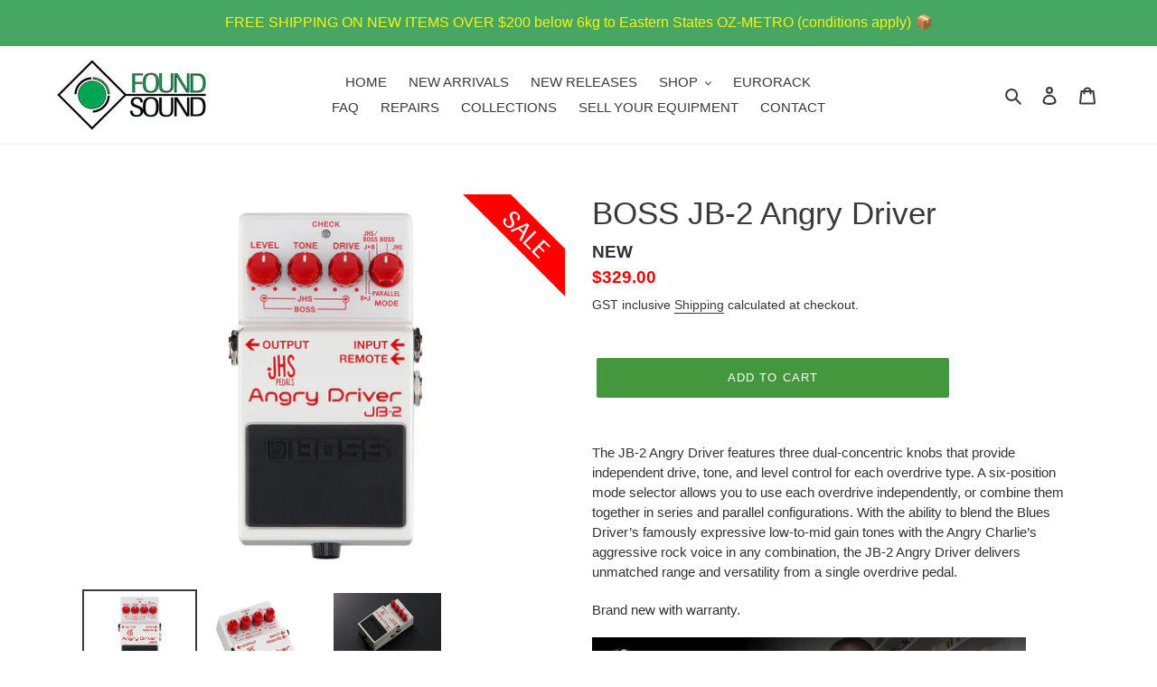

--- FILE ---
content_type: text/html; charset=utf-8
request_url: https://www.youtube-nocookie.com/embed/h7pKokFeEGw?rel=0&showinfo=0&modestbranding=1
body_size: 47125
content:
<!DOCTYPE html><html lang="en" dir="ltr" data-cast-api-enabled="true"><head><meta name="viewport" content="width=device-width, initial-scale=1"><script nonce="jg_qnVgQqQHaGP08y2claA">if ('undefined' == typeof Symbol || 'undefined' == typeof Symbol.iterator) {delete Array.prototype.entries;}</script><style name="www-roboto" nonce="Iq94PAv-usgKgPcTTSKcPQ">@font-face{font-family:'Roboto';font-style:normal;font-weight:400;font-stretch:100%;src:url(//fonts.gstatic.com/s/roboto/v48/KFO7CnqEu92Fr1ME7kSn66aGLdTylUAMa3GUBHMdazTgWw.woff2)format('woff2');unicode-range:U+0460-052F,U+1C80-1C8A,U+20B4,U+2DE0-2DFF,U+A640-A69F,U+FE2E-FE2F;}@font-face{font-family:'Roboto';font-style:normal;font-weight:400;font-stretch:100%;src:url(//fonts.gstatic.com/s/roboto/v48/KFO7CnqEu92Fr1ME7kSn66aGLdTylUAMa3iUBHMdazTgWw.woff2)format('woff2');unicode-range:U+0301,U+0400-045F,U+0490-0491,U+04B0-04B1,U+2116;}@font-face{font-family:'Roboto';font-style:normal;font-weight:400;font-stretch:100%;src:url(//fonts.gstatic.com/s/roboto/v48/KFO7CnqEu92Fr1ME7kSn66aGLdTylUAMa3CUBHMdazTgWw.woff2)format('woff2');unicode-range:U+1F00-1FFF;}@font-face{font-family:'Roboto';font-style:normal;font-weight:400;font-stretch:100%;src:url(//fonts.gstatic.com/s/roboto/v48/KFO7CnqEu92Fr1ME7kSn66aGLdTylUAMa3-UBHMdazTgWw.woff2)format('woff2');unicode-range:U+0370-0377,U+037A-037F,U+0384-038A,U+038C,U+038E-03A1,U+03A3-03FF;}@font-face{font-family:'Roboto';font-style:normal;font-weight:400;font-stretch:100%;src:url(//fonts.gstatic.com/s/roboto/v48/KFO7CnqEu92Fr1ME7kSn66aGLdTylUAMawCUBHMdazTgWw.woff2)format('woff2');unicode-range:U+0302-0303,U+0305,U+0307-0308,U+0310,U+0312,U+0315,U+031A,U+0326-0327,U+032C,U+032F-0330,U+0332-0333,U+0338,U+033A,U+0346,U+034D,U+0391-03A1,U+03A3-03A9,U+03B1-03C9,U+03D1,U+03D5-03D6,U+03F0-03F1,U+03F4-03F5,U+2016-2017,U+2034-2038,U+203C,U+2040,U+2043,U+2047,U+2050,U+2057,U+205F,U+2070-2071,U+2074-208E,U+2090-209C,U+20D0-20DC,U+20E1,U+20E5-20EF,U+2100-2112,U+2114-2115,U+2117-2121,U+2123-214F,U+2190,U+2192,U+2194-21AE,U+21B0-21E5,U+21F1-21F2,U+21F4-2211,U+2213-2214,U+2216-22FF,U+2308-230B,U+2310,U+2319,U+231C-2321,U+2336-237A,U+237C,U+2395,U+239B-23B7,U+23D0,U+23DC-23E1,U+2474-2475,U+25AF,U+25B3,U+25B7,U+25BD,U+25C1,U+25CA,U+25CC,U+25FB,U+266D-266F,U+27C0-27FF,U+2900-2AFF,U+2B0E-2B11,U+2B30-2B4C,U+2BFE,U+3030,U+FF5B,U+FF5D,U+1D400-1D7FF,U+1EE00-1EEFF;}@font-face{font-family:'Roboto';font-style:normal;font-weight:400;font-stretch:100%;src:url(//fonts.gstatic.com/s/roboto/v48/KFO7CnqEu92Fr1ME7kSn66aGLdTylUAMaxKUBHMdazTgWw.woff2)format('woff2');unicode-range:U+0001-000C,U+000E-001F,U+007F-009F,U+20DD-20E0,U+20E2-20E4,U+2150-218F,U+2190,U+2192,U+2194-2199,U+21AF,U+21E6-21F0,U+21F3,U+2218-2219,U+2299,U+22C4-22C6,U+2300-243F,U+2440-244A,U+2460-24FF,U+25A0-27BF,U+2800-28FF,U+2921-2922,U+2981,U+29BF,U+29EB,U+2B00-2BFF,U+4DC0-4DFF,U+FFF9-FFFB,U+10140-1018E,U+10190-1019C,U+101A0,U+101D0-101FD,U+102E0-102FB,U+10E60-10E7E,U+1D2C0-1D2D3,U+1D2E0-1D37F,U+1F000-1F0FF,U+1F100-1F1AD,U+1F1E6-1F1FF,U+1F30D-1F30F,U+1F315,U+1F31C,U+1F31E,U+1F320-1F32C,U+1F336,U+1F378,U+1F37D,U+1F382,U+1F393-1F39F,U+1F3A7-1F3A8,U+1F3AC-1F3AF,U+1F3C2,U+1F3C4-1F3C6,U+1F3CA-1F3CE,U+1F3D4-1F3E0,U+1F3ED,U+1F3F1-1F3F3,U+1F3F5-1F3F7,U+1F408,U+1F415,U+1F41F,U+1F426,U+1F43F,U+1F441-1F442,U+1F444,U+1F446-1F449,U+1F44C-1F44E,U+1F453,U+1F46A,U+1F47D,U+1F4A3,U+1F4B0,U+1F4B3,U+1F4B9,U+1F4BB,U+1F4BF,U+1F4C8-1F4CB,U+1F4D6,U+1F4DA,U+1F4DF,U+1F4E3-1F4E6,U+1F4EA-1F4ED,U+1F4F7,U+1F4F9-1F4FB,U+1F4FD-1F4FE,U+1F503,U+1F507-1F50B,U+1F50D,U+1F512-1F513,U+1F53E-1F54A,U+1F54F-1F5FA,U+1F610,U+1F650-1F67F,U+1F687,U+1F68D,U+1F691,U+1F694,U+1F698,U+1F6AD,U+1F6B2,U+1F6B9-1F6BA,U+1F6BC,U+1F6C6-1F6CF,U+1F6D3-1F6D7,U+1F6E0-1F6EA,U+1F6F0-1F6F3,U+1F6F7-1F6FC,U+1F700-1F7FF,U+1F800-1F80B,U+1F810-1F847,U+1F850-1F859,U+1F860-1F887,U+1F890-1F8AD,U+1F8B0-1F8BB,U+1F8C0-1F8C1,U+1F900-1F90B,U+1F93B,U+1F946,U+1F984,U+1F996,U+1F9E9,U+1FA00-1FA6F,U+1FA70-1FA7C,U+1FA80-1FA89,U+1FA8F-1FAC6,U+1FACE-1FADC,U+1FADF-1FAE9,U+1FAF0-1FAF8,U+1FB00-1FBFF;}@font-face{font-family:'Roboto';font-style:normal;font-weight:400;font-stretch:100%;src:url(//fonts.gstatic.com/s/roboto/v48/KFO7CnqEu92Fr1ME7kSn66aGLdTylUAMa3OUBHMdazTgWw.woff2)format('woff2');unicode-range:U+0102-0103,U+0110-0111,U+0128-0129,U+0168-0169,U+01A0-01A1,U+01AF-01B0,U+0300-0301,U+0303-0304,U+0308-0309,U+0323,U+0329,U+1EA0-1EF9,U+20AB;}@font-face{font-family:'Roboto';font-style:normal;font-weight:400;font-stretch:100%;src:url(//fonts.gstatic.com/s/roboto/v48/KFO7CnqEu92Fr1ME7kSn66aGLdTylUAMa3KUBHMdazTgWw.woff2)format('woff2');unicode-range:U+0100-02BA,U+02BD-02C5,U+02C7-02CC,U+02CE-02D7,U+02DD-02FF,U+0304,U+0308,U+0329,U+1D00-1DBF,U+1E00-1E9F,U+1EF2-1EFF,U+2020,U+20A0-20AB,U+20AD-20C0,U+2113,U+2C60-2C7F,U+A720-A7FF;}@font-face{font-family:'Roboto';font-style:normal;font-weight:400;font-stretch:100%;src:url(//fonts.gstatic.com/s/roboto/v48/KFO7CnqEu92Fr1ME7kSn66aGLdTylUAMa3yUBHMdazQ.woff2)format('woff2');unicode-range:U+0000-00FF,U+0131,U+0152-0153,U+02BB-02BC,U+02C6,U+02DA,U+02DC,U+0304,U+0308,U+0329,U+2000-206F,U+20AC,U+2122,U+2191,U+2193,U+2212,U+2215,U+FEFF,U+FFFD;}@font-face{font-family:'Roboto';font-style:normal;font-weight:500;font-stretch:100%;src:url(//fonts.gstatic.com/s/roboto/v48/KFO7CnqEu92Fr1ME7kSn66aGLdTylUAMa3GUBHMdazTgWw.woff2)format('woff2');unicode-range:U+0460-052F,U+1C80-1C8A,U+20B4,U+2DE0-2DFF,U+A640-A69F,U+FE2E-FE2F;}@font-face{font-family:'Roboto';font-style:normal;font-weight:500;font-stretch:100%;src:url(//fonts.gstatic.com/s/roboto/v48/KFO7CnqEu92Fr1ME7kSn66aGLdTylUAMa3iUBHMdazTgWw.woff2)format('woff2');unicode-range:U+0301,U+0400-045F,U+0490-0491,U+04B0-04B1,U+2116;}@font-face{font-family:'Roboto';font-style:normal;font-weight:500;font-stretch:100%;src:url(//fonts.gstatic.com/s/roboto/v48/KFO7CnqEu92Fr1ME7kSn66aGLdTylUAMa3CUBHMdazTgWw.woff2)format('woff2');unicode-range:U+1F00-1FFF;}@font-face{font-family:'Roboto';font-style:normal;font-weight:500;font-stretch:100%;src:url(//fonts.gstatic.com/s/roboto/v48/KFO7CnqEu92Fr1ME7kSn66aGLdTylUAMa3-UBHMdazTgWw.woff2)format('woff2');unicode-range:U+0370-0377,U+037A-037F,U+0384-038A,U+038C,U+038E-03A1,U+03A3-03FF;}@font-face{font-family:'Roboto';font-style:normal;font-weight:500;font-stretch:100%;src:url(//fonts.gstatic.com/s/roboto/v48/KFO7CnqEu92Fr1ME7kSn66aGLdTylUAMawCUBHMdazTgWw.woff2)format('woff2');unicode-range:U+0302-0303,U+0305,U+0307-0308,U+0310,U+0312,U+0315,U+031A,U+0326-0327,U+032C,U+032F-0330,U+0332-0333,U+0338,U+033A,U+0346,U+034D,U+0391-03A1,U+03A3-03A9,U+03B1-03C9,U+03D1,U+03D5-03D6,U+03F0-03F1,U+03F4-03F5,U+2016-2017,U+2034-2038,U+203C,U+2040,U+2043,U+2047,U+2050,U+2057,U+205F,U+2070-2071,U+2074-208E,U+2090-209C,U+20D0-20DC,U+20E1,U+20E5-20EF,U+2100-2112,U+2114-2115,U+2117-2121,U+2123-214F,U+2190,U+2192,U+2194-21AE,U+21B0-21E5,U+21F1-21F2,U+21F4-2211,U+2213-2214,U+2216-22FF,U+2308-230B,U+2310,U+2319,U+231C-2321,U+2336-237A,U+237C,U+2395,U+239B-23B7,U+23D0,U+23DC-23E1,U+2474-2475,U+25AF,U+25B3,U+25B7,U+25BD,U+25C1,U+25CA,U+25CC,U+25FB,U+266D-266F,U+27C0-27FF,U+2900-2AFF,U+2B0E-2B11,U+2B30-2B4C,U+2BFE,U+3030,U+FF5B,U+FF5D,U+1D400-1D7FF,U+1EE00-1EEFF;}@font-face{font-family:'Roboto';font-style:normal;font-weight:500;font-stretch:100%;src:url(//fonts.gstatic.com/s/roboto/v48/KFO7CnqEu92Fr1ME7kSn66aGLdTylUAMaxKUBHMdazTgWw.woff2)format('woff2');unicode-range:U+0001-000C,U+000E-001F,U+007F-009F,U+20DD-20E0,U+20E2-20E4,U+2150-218F,U+2190,U+2192,U+2194-2199,U+21AF,U+21E6-21F0,U+21F3,U+2218-2219,U+2299,U+22C4-22C6,U+2300-243F,U+2440-244A,U+2460-24FF,U+25A0-27BF,U+2800-28FF,U+2921-2922,U+2981,U+29BF,U+29EB,U+2B00-2BFF,U+4DC0-4DFF,U+FFF9-FFFB,U+10140-1018E,U+10190-1019C,U+101A0,U+101D0-101FD,U+102E0-102FB,U+10E60-10E7E,U+1D2C0-1D2D3,U+1D2E0-1D37F,U+1F000-1F0FF,U+1F100-1F1AD,U+1F1E6-1F1FF,U+1F30D-1F30F,U+1F315,U+1F31C,U+1F31E,U+1F320-1F32C,U+1F336,U+1F378,U+1F37D,U+1F382,U+1F393-1F39F,U+1F3A7-1F3A8,U+1F3AC-1F3AF,U+1F3C2,U+1F3C4-1F3C6,U+1F3CA-1F3CE,U+1F3D4-1F3E0,U+1F3ED,U+1F3F1-1F3F3,U+1F3F5-1F3F7,U+1F408,U+1F415,U+1F41F,U+1F426,U+1F43F,U+1F441-1F442,U+1F444,U+1F446-1F449,U+1F44C-1F44E,U+1F453,U+1F46A,U+1F47D,U+1F4A3,U+1F4B0,U+1F4B3,U+1F4B9,U+1F4BB,U+1F4BF,U+1F4C8-1F4CB,U+1F4D6,U+1F4DA,U+1F4DF,U+1F4E3-1F4E6,U+1F4EA-1F4ED,U+1F4F7,U+1F4F9-1F4FB,U+1F4FD-1F4FE,U+1F503,U+1F507-1F50B,U+1F50D,U+1F512-1F513,U+1F53E-1F54A,U+1F54F-1F5FA,U+1F610,U+1F650-1F67F,U+1F687,U+1F68D,U+1F691,U+1F694,U+1F698,U+1F6AD,U+1F6B2,U+1F6B9-1F6BA,U+1F6BC,U+1F6C6-1F6CF,U+1F6D3-1F6D7,U+1F6E0-1F6EA,U+1F6F0-1F6F3,U+1F6F7-1F6FC,U+1F700-1F7FF,U+1F800-1F80B,U+1F810-1F847,U+1F850-1F859,U+1F860-1F887,U+1F890-1F8AD,U+1F8B0-1F8BB,U+1F8C0-1F8C1,U+1F900-1F90B,U+1F93B,U+1F946,U+1F984,U+1F996,U+1F9E9,U+1FA00-1FA6F,U+1FA70-1FA7C,U+1FA80-1FA89,U+1FA8F-1FAC6,U+1FACE-1FADC,U+1FADF-1FAE9,U+1FAF0-1FAF8,U+1FB00-1FBFF;}@font-face{font-family:'Roboto';font-style:normal;font-weight:500;font-stretch:100%;src:url(//fonts.gstatic.com/s/roboto/v48/KFO7CnqEu92Fr1ME7kSn66aGLdTylUAMa3OUBHMdazTgWw.woff2)format('woff2');unicode-range:U+0102-0103,U+0110-0111,U+0128-0129,U+0168-0169,U+01A0-01A1,U+01AF-01B0,U+0300-0301,U+0303-0304,U+0308-0309,U+0323,U+0329,U+1EA0-1EF9,U+20AB;}@font-face{font-family:'Roboto';font-style:normal;font-weight:500;font-stretch:100%;src:url(//fonts.gstatic.com/s/roboto/v48/KFO7CnqEu92Fr1ME7kSn66aGLdTylUAMa3KUBHMdazTgWw.woff2)format('woff2');unicode-range:U+0100-02BA,U+02BD-02C5,U+02C7-02CC,U+02CE-02D7,U+02DD-02FF,U+0304,U+0308,U+0329,U+1D00-1DBF,U+1E00-1E9F,U+1EF2-1EFF,U+2020,U+20A0-20AB,U+20AD-20C0,U+2113,U+2C60-2C7F,U+A720-A7FF;}@font-face{font-family:'Roboto';font-style:normal;font-weight:500;font-stretch:100%;src:url(//fonts.gstatic.com/s/roboto/v48/KFO7CnqEu92Fr1ME7kSn66aGLdTylUAMa3yUBHMdazQ.woff2)format('woff2');unicode-range:U+0000-00FF,U+0131,U+0152-0153,U+02BB-02BC,U+02C6,U+02DA,U+02DC,U+0304,U+0308,U+0329,U+2000-206F,U+20AC,U+2122,U+2191,U+2193,U+2212,U+2215,U+FEFF,U+FFFD;}</style><script name="www-roboto" nonce="jg_qnVgQqQHaGP08y2claA">if (document.fonts && document.fonts.load) {document.fonts.load("400 10pt Roboto", "E"); document.fonts.load("500 10pt Roboto", "E");}</script><link rel="stylesheet" href="/s/player/652bbb94/www-player.css" name="www-player" nonce="Iq94PAv-usgKgPcTTSKcPQ"><style nonce="Iq94PAv-usgKgPcTTSKcPQ">html {overflow: hidden;}body {font: 12px Roboto, Arial, sans-serif; background-color: #000; color: #fff; height: 100%; width: 100%; overflow: hidden; position: absolute; margin: 0; padding: 0;}#player {width: 100%; height: 100%;}h1 {text-align: center; color: #fff;}h3 {margin-top: 6px; margin-bottom: 3px;}.player-unavailable {position: absolute; top: 0; left: 0; right: 0; bottom: 0; padding: 25px; font-size: 13px; background: url(/img/meh7.png) 50% 65% no-repeat;}.player-unavailable .message {text-align: left; margin: 0 -5px 15px; padding: 0 5px 14px; border-bottom: 1px solid #888; font-size: 19px; font-weight: normal;}.player-unavailable a {color: #167ac6; text-decoration: none;}</style><script nonce="jg_qnVgQqQHaGP08y2claA">var ytcsi={gt:function(n){n=(n||"")+"data_";return ytcsi[n]||(ytcsi[n]={tick:{},info:{},gel:{preLoggedGelInfos:[]}})},now:window.performance&&window.performance.timing&&window.performance.now&&window.performance.timing.navigationStart?function(){return window.performance.timing.navigationStart+window.performance.now()}:function(){return(new Date).getTime()},tick:function(l,t,n){var ticks=ytcsi.gt(n).tick;var v=t||ytcsi.now();if(ticks[l]){ticks["_"+l]=ticks["_"+l]||[ticks[l]];ticks["_"+l].push(v)}ticks[l]=
v},info:function(k,v,n){ytcsi.gt(n).info[k]=v},infoGel:function(p,n){ytcsi.gt(n).gel.preLoggedGelInfos.push(p)},setStart:function(t,n){ytcsi.tick("_start",t,n)}};
(function(w,d){function isGecko(){if(!w.navigator)return false;try{if(w.navigator.userAgentData&&w.navigator.userAgentData.brands&&w.navigator.userAgentData.brands.length){var brands=w.navigator.userAgentData.brands;var i=0;for(;i<brands.length;i++)if(brands[i]&&brands[i].brand==="Firefox")return true;return false}}catch(e){setTimeout(function(){throw e;})}if(!w.navigator.userAgent)return false;var ua=w.navigator.userAgent;return ua.indexOf("Gecko")>0&&ua.toLowerCase().indexOf("webkit")<0&&ua.indexOf("Edge")<
0&&ua.indexOf("Trident")<0&&ua.indexOf("MSIE")<0}ytcsi.setStart(w.performance?w.performance.timing.responseStart:null);var isPrerender=(d.visibilityState||d.webkitVisibilityState)=="prerender";var vName=!d.visibilityState&&d.webkitVisibilityState?"webkitvisibilitychange":"visibilitychange";if(isPrerender){var startTick=function(){ytcsi.setStart();d.removeEventListener(vName,startTick)};d.addEventListener(vName,startTick,false)}if(d.addEventListener)d.addEventListener(vName,function(){ytcsi.tick("vc")},
false);if(isGecko()){var isHidden=(d.visibilityState||d.webkitVisibilityState)=="hidden";if(isHidden)ytcsi.tick("vc")}var slt=function(el,t){setTimeout(function(){var n=ytcsi.now();el.loadTime=n;if(el.slt)el.slt()},t)};w.__ytRIL=function(el){if(!el.getAttribute("data-thumb"))if(w.requestAnimationFrame)w.requestAnimationFrame(function(){slt(el,0)});else slt(el,16)}})(window,document);
</script><script nonce="jg_qnVgQqQHaGP08y2claA">var ytcfg={d:function(){return window.yt&&yt.config_||ytcfg.data_||(ytcfg.data_={})},get:function(k,o){return k in ytcfg.d()?ytcfg.d()[k]:o},set:function(){var a=arguments;if(a.length>1)ytcfg.d()[a[0]]=a[1];else{var k;for(k in a[0])ytcfg.d()[k]=a[0][k]}}};
ytcfg.set({"CLIENT_CANARY_STATE":"none","DEVICE":"cbr\u003dChrome\u0026cbrand\u003dapple\u0026cbrver\u003d131.0.0.0\u0026ceng\u003dWebKit\u0026cengver\u003d537.36\u0026cos\u003dMacintosh\u0026cosver\u003d10_15_7\u0026cplatform\u003dDESKTOP","EVENT_ID":"ylWAae3LL5aR_tcPk9-X-Qc","EXPERIMENT_FLAGS":{"ab_det_apm":true,"ab_det_el_h":true,"ab_det_em_inj":true,"ab_l_sig_st":true,"ab_l_sig_st_e":true,"action_companion_center_align_description":true,"allow_skip_networkless":true,"always_send_and_write":true,"att_web_record_metrics":true,"attmusi":true,"c3_enable_button_impression_logging":true,"c3_watch_page_component":true,"cancel_pending_navs":true,"clean_up_manual_attribution_header":true,"config_age_report_killswitch":true,"cow_optimize_idom_compat":true,"csi_on_gel":true,"delhi_mweb_colorful_sd":true,"delhi_mweb_colorful_sd_v2":true,"deprecate_pair_servlet_enabled":true,"desktop_sparkles_light_cta_button":true,"disable_child_node_auto_formatted_strings":true,"disable_log_to_visitor_layer":true,"disable_pacf_logging_for_memory_limited_tv":true,"embeds_desktop_enable_volume_slider":true,"embeds_enable_eid_enforcement_for_youtube":true,"embeds_enable_info_panel_dismissal":true,"embeds_enable_pfp_always_unbranded":true,"embeds_muted_autoplay_sound_fix":true,"embeds_serve_es6_client":true,"embeds_web_nwl_disable_nocookie":true,"embeds_web_updated_shorts_definition_fix":true,"enable_active_view_display_ad_renderer_web_home":true,"enable_ad_disclosure_banner_a11y_fix":true,"enable_android_web_view_top_insets_bugfix":true,"enable_client_sli_logging":true,"enable_client_streamz_web":true,"enable_client_ve_spec":true,"enable_cloud_save_error_popup_after_retry":true,"enable_dai_sdf_h5_preroll":true,"enable_datasync_id_header_in_web_vss_pings":true,"enable_default_mono_cta_migration_web_client":true,"enable_docked_chat_messages":true,"enable_drop_shadow_experiment":true,"enable_embeds_new_caption_language_picker":true,"enable_entity_store_from_dependency_injection":true,"enable_inline_muted_playback_on_web_search":true,"enable_inline_muted_playback_on_web_search_for_vdc":true,"enable_inline_muted_playback_on_web_search_for_vdcb":true,"enable_is_extended_monitoring":true,"enable_is_mini_app_page_active_bugfix":true,"enable_logging_first_user_action_after_game_ready":true,"enable_ltc_param_fetch_from_innertube":true,"enable_masthead_mweb_padding_fix":true,"enable_menu_renderer_button_in_mweb_hclr":true,"enable_mini_app_command_handler_mweb_fix":true,"enable_mini_guide_downloads_item":true,"enable_mixed_direction_formatted_strings":true,"enable_mweb_keyboard_shortcuts":true,"enable_mweb_new_caption_language_picker":true,"enable_names_handles_account_switcher":true,"enable_network_request_logging_on_game_events":true,"enable_new_paid_product_placement":true,"enable_open_in_new_tab_icon_for_short_dr_for_desktop_search":true,"enable_open_yt_content":true,"enable_origin_query_parameter_bugfix":true,"enable_pause_ads_on_ytv_html5":true,"enable_payments_purchase_manager":true,"enable_pdp_icon_prefetch":true,"enable_pl_r_si_fa":true,"enable_place_pivot_url":true,"enable_pv_screen_modern_text":true,"enable_removing_navbar_title_on_hashtag_page_mweb":true,"enable_rta_manager":true,"enable_sdf_companion_h5":true,"enable_sdf_dai_h5_midroll":true,"enable_sdf_h5_endemic_mid_post_roll":true,"enable_sdf_on_h5_unplugged_vod_midroll":true,"enable_sdf_shorts_player_bytes_h5":true,"enable_sending_unwrapped_game_audio_as_serialized_metadata":true,"enable_sfv_effect_pivot_url":true,"enable_shorts_new_carousel":true,"enable_skip_ad_guidance_prompt":true,"enable_skippable_ads_for_unplugged_ad_pod":true,"enable_smearing_expansion_dai":true,"enable_time_out_messages":true,"enable_timeline_view_modern_transcript_fe":true,"enable_video_display_compact_button_group_for_desktop_search":true,"enable_web_delhi_icons":true,"enable_web_home_top_landscape_image_layout_level_click":true,"enable_web_tiered_gel":true,"enable_window_constrained_buy_flow_dialog":true,"enable_wiz_queue_effect_and_on_init_initial_runs":true,"enable_ypc_spinners":true,"enable_yt_ata_iframe_authuser":true,"export_networkless_options":true,"export_player_version_to_ytconfig":true,"fill_single_video_with_notify_to_lasr":true,"fix_ad_miniplayer_controls_rendering":true,"fix_ads_tracking_for_swf_config_deprecation_mweb":true,"h5_companion_enable_adcpn_macro_substitution_for_click_pings":true,"h5_inplayer_enable_adcpn_macro_substitution_for_click_pings":true,"h5_reset_cache_and_filter_before_update_masthead":true,"hide_channel_creation_title_for_mweb":true,"high_ccv_client_side_caching_h5":true,"html5_log_trigger_events_with_debug_data":true,"html5_ssdai_enable_media_end_cue_range":true,"idb_immediate_commit":true,"il_attach_cache_limit":true,"il_use_view_model_logging_context":true,"is_browser_support_for_webcam_streaming":true,"json_condensed_response":true,"kev_adb_pg":true,"kevlar_gel_error_routing":true,"kevlar_watch_cinematics":true,"live_chat_enable_controller_extraction":true,"live_chat_enable_rta_manager":true,"log_click_with_layer_from_element_in_command_handler":true,"mdx_enable_privacy_disclosure_ui":true,"mdx_load_cast_api_bootstrap_script":true,"medium_progress_bar_modification":true,"migrate_remaining_web_ad_badges_to_innertube":true,"mobile_account_menu_refresh":true,"mweb_account_linking_noapp":true,"mweb_allow_modern_search_suggest_behavior":true,"mweb_animated_actions":true,"mweb_app_upsell_button_direct_to_app":true,"mweb_c3_enable_adaptive_signals":true,"mweb_c3_library_page_enable_recent_shelf":true,"mweb_c3_remove_web_navigation_endpoint_data":true,"mweb_c3_use_canonical_from_player_response":true,"mweb_cinematic_watch":true,"mweb_command_handler":true,"mweb_delay_watch_initial_data":true,"mweb_disable_searchbar_scroll":true,"mweb_enable_browse_chunks":true,"mweb_enable_fine_scrubbing_for_recs":true,"mweb_enable_imp_portal":true,"mweb_enable_keto_batch_player_fullscreen":true,"mweb_enable_keto_batch_player_progress_bar":true,"mweb_enable_keto_batch_player_tooltips":true,"mweb_enable_lockup_view_model_for_ucp":true,"mweb_enable_mix_panel_title_metadata":true,"mweb_enable_more_drawer":true,"mweb_enable_optional_fullscreen_landscape_locking":true,"mweb_enable_overlay_touch_manager":true,"mweb_enable_premium_carve_out_fix":true,"mweb_enable_refresh_detection":true,"mweb_enable_search_imp":true,"mweb_enable_shorts_video_preload":true,"mweb_enable_skippables_on_jio_phone":true,"mweb_enable_two_line_title_on_shorts":true,"mweb_enable_varispeed_controller":true,"mweb_enable_watch_feed_infinite_scroll":true,"mweb_enable_wrapped_unplugged_pause_membership_dialog_renderer":true,"mweb_fix_monitor_visibility_after_render":true,"mweb_force_ios_fallback_to_native_control":true,"mweb_fp_auto_fullscreen":true,"mweb_fullscreen_controls":true,"mweb_fullscreen_controls_action_buttons":true,"mweb_fullscreen_watch_system":true,"mweb_home_reactive_shorts":true,"mweb_innertube_search_command":true,"mweb_kaios_enable_autoplay_switch_view_model":true,"mweb_lang_in_html":true,"mweb_like_button_synced_with_entities":true,"mweb_logo_use_home_page_ve":true,"mweb_native_control_in_faux_fullscreen_shared":true,"mweb_player_control_on_hover":true,"mweb_player_delhi_dtts":true,"mweb_player_settings_use_bottom_sheet":true,"mweb_player_show_previous_next_buttons_in_playlist":true,"mweb_player_skip_no_op_state_changes":true,"mweb_player_user_select_none":true,"mweb_playlist_engagement_panel":true,"mweb_progress_bar_seek_on_mouse_click":true,"mweb_pull_2_full":true,"mweb_pull_2_full_enable_touch_handlers":true,"mweb_schedule_warm_watch_response":true,"mweb_searchbox_legacy_navigation":true,"mweb_see_fewer_shorts":true,"mweb_shorts_comments_panel_id_change":true,"mweb_shorts_early_continuation":true,"mweb_show_ios_smart_banner":true,"mweb_show_sign_in_button_from_header":true,"mweb_use_server_url_on_startup":true,"mweb_watch_captions_enable_auto_translate":true,"mweb_watch_captions_set_default_size":true,"mweb_watch_stop_scheduler_on_player_response":true,"mweb_watchfeed_big_thumbnails":true,"mweb_yt_searchbox":true,"networkless_logging":true,"no_client_ve_attach_unless_shown":true,"pageid_as_header_web":true,"playback_settings_use_switch_menu":true,"player_controls_autonav_fix":true,"player_controls_skip_double_signal_update":true,"player_controls_volume_controls_use_player_props":true,"polymer_bad_build_labels":true,"polymer_verifiy_app_state":true,"qoe_send_and_write":true,"remove_chevron_from_ad_disclosure_banner_h5":true,"remove_masthead_channel_banner_on_refresh":true,"remove_slot_id_exited_trigger_for_dai_in_player_slot_expire":true,"replace_client_url_parsing_with_server_signal":true,"service_worker_enabled":true,"service_worker_push_enabled":true,"service_worker_push_home_page_prompt":true,"service_worker_push_watch_page_prompt":true,"shell_load_gcf":true,"shorten_initial_gel_batch_timeout":true,"should_use_yt_voice_endpoint_in_kaios":true,"smarter_ve_dedupping":true,"speedmaster_no_seek":true,"stop_handling_click_for_non_rendering_overlay_layout":true,"suppress_error_204_logging":true,"synced_panel_scrolling_controller":true,"use_event_time_ms_header":true,"use_fifo_for_networkless":true,"use_request_time_ms_header":true,"use_session_based_sampling":true,"use_thumbnail_overlay_time_status_renderer_for_live_badge":true,"vss_final_ping_send_and_write":true,"vss_playback_use_send_and_write":true,"web_adaptive_repeat_ase":true,"web_always_load_chat_support":true,"web_api_url":true,"web_attributed_string_deep_equal_bugfix":true,"web_autonav_allow_off_by_default":true,"web_button_vm_refactor_disabled":true,"web_c3_log_app_init_finish":true,"web_component_wrapper_track_owner":true,"web_csi_action_sampling_enabled":true,"web_dedupe_ve_grafting":true,"web_disable_backdrop_filter":true,"web_enable_ab_rsp_cl":true,"web_enable_course_icon_update":true,"web_enable_error_204":true,"web_gcf_hashes_innertube":true,"web_gel_timeout_cap":true,"web_parent_target_for_sheets":true,"web_persist_server_autonav_state_on_client":true,"web_playback_associated_log_ctt":true,"web_playback_associated_ve":true,"web_prefetch_preload_video":true,"web_progress_bar_draggable":true,"web_shorts_just_watched_on_channel_and_pivot_study":true,"web_shorts_just_watched_overlay":true,"web_shorts_wn_shelf_header_tuning":true,"web_update_panel_visibility_logging_fix":true,"web_watch_controls_state_signals":true,"web_wiz_attributed_string":true,"webfe_mweb_watch_microdata":true,"webfe_watch_shorts_canonical_url_fix":true,"webpo_exit_on_net_err":true,"wiz_diff_overwritable":true,"wiz_stamper_new_context_api":true,"woffle_used_state_report":true,"wpo_gel_strz":true,"H5_async_logging_delay_ms":30000.0,"attention_logging_scroll_throttle":500.0,"autoplay_pause_by_lact_sampling_fraction":0.0,"cinematic_watch_effect_opacity":0.4,"log_window_onerror_fraction":0.1,"speedmaster_playback_rate":2.0,"tv_pacf_logging_sample_rate":0.01,"web_attention_logging_scroll_throttle":500.0,"web_load_prediction_threshold":0.1,"web_navigation_prediction_threshold":0.1,"web_pbj_log_warning_rate":0.0,"web_system_health_fraction":0.01,"ytidb_transaction_ended_event_rate_limit":0.02,"active_time_update_interval_ms":10000,"att_init_delay":500,"autoplay_pause_by_lact_sec":0,"botguard_async_snapshot_timeout_ms":3000,"check_navigator_accuracy_timeout_ms":0,"cinematic_watch_css_filter_blur_strength":40,"cinematic_watch_fade_out_duration":500,"close_webview_delay_ms":100,"cloud_save_game_data_rate_limit_ms":3000,"compression_disable_point":10,"custom_active_view_tos_timeout_ms":3600000,"embeds_widget_poll_interval_ms":0,"gel_min_batch_size":3,"gel_queue_timeout_max_ms":60000,"get_async_timeout_ms":60000,"hide_cta_for_home_web_video_ads_animate_in_time":2,"html5_byterate_soft_cap":0,"initial_gel_batch_timeout":2000,"max_body_size_to_compress":500000,"max_prefetch_window_sec_for_livestream_optimization":10,"min_prefetch_offset_sec_for_livestream_optimization":20,"mini_app_container_iframe_src_update_delay_ms":0,"multiple_preview_news_duration_time":11000,"mweb_c3_toast_duration_ms":5000,"mweb_deep_link_fallback_timeout_ms":10000,"mweb_delay_response_received_actions":100,"mweb_fp_dpad_rate_limit_ms":0,"mweb_fp_dpad_watch_title_clamp_lines":0,"mweb_history_manager_cache_size":100,"mweb_ios_fullscreen_playback_transition_delay_ms":500,"mweb_ios_fullscreen_system_pause_epilson_ms":0,"mweb_override_response_store_expiration_ms":0,"mweb_shorts_early_continuation_trigger_threshold":4,"mweb_w2w_max_age_seconds":0,"mweb_watch_captions_default_size":2,"neon_dark_launch_gradient_count":0,"network_polling_interval":30000,"play_click_interval_ms":30000,"play_ping_interval_ms":10000,"prefetch_comments_ms_after_video":0,"send_config_hash_timer":0,"service_worker_push_logged_out_prompt_watches":-1,"service_worker_push_prompt_cap":-1,"service_worker_push_prompt_delay_microseconds":3888000000000,"slow_compressions_before_abandon_count":4,"speedmaster_cancellation_movement_dp":10,"speedmaster_touch_activation_ms":500,"web_attention_logging_throttle":500,"web_foreground_heartbeat_interval_ms":28000,"web_gel_debounce_ms":10000,"web_logging_max_batch":100,"web_max_tracing_events":50,"web_tracing_session_replay":0,"wil_icon_max_concurrent_fetches":9999,"ytidb_remake_db_retries":3,"ytidb_reopen_db_retries":3,"WebClientReleaseProcessCritical__youtube_embeds_client_version_override":"","WebClientReleaseProcessCritical__youtube_embeds_web_client_version_override":"","WebClientReleaseProcessCritical__youtube_mweb_client_version_override":"","debug_forced_internalcountrycode":"","embeds_web_synth_ch_headers_banned_urls_regex":"","enable_web_media_service":"DISABLED","il_payload_scraping":"","live_chat_unicode_emoji_json_url":"https://www.gstatic.com/youtube/img/emojis/emojis-svg-9.json","mweb_deep_link_feature_tag_suffix":"11268432","mweb_enable_shorts_innertube_player_prefetch_trigger":"NONE","mweb_fp_dpad":"home,search,browse,channel,create_channel,experiments,settings,trending,oops,404,paid_memberships,sponsorship,premium,shorts","mweb_fp_dpad_linear_navigation":"","mweb_fp_dpad_linear_navigation_visitor":"","mweb_fp_dpad_visitor":"","mweb_preload_video_by_player_vars":"","place_pivot_triggering_container_alternate":"","place_pivot_triggering_counterfactual_container_alternate":"","service_worker_push_force_notification_prompt_tag":"1","service_worker_scope":"/","suggest_exp_str":"","web_client_version_override":"","kevlar_command_handler_command_banlist":[],"mini_app_ids_without_game_ready":["UgkxHHtsak1SC8mRGHMZewc4HzeAY3yhPPmJ","Ugkx7OgzFqE6z_5Mtf4YsotGfQNII1DF_RBm"],"web_op_signal_type_banlist":[],"web_tracing_enabled_spans":["event","command"]},"GAPI_HINT_PARAMS":"m;/_/scs/abc-static/_/js/k\u003dgapi.gapi.en.FZb77tO2YW4.O/d\u003d1/rs\u003dAHpOoo8lqavmo6ayfVxZovyDiP6g3TOVSQ/m\u003d__features__","GAPI_HOST":"https://apis.google.com","GAPI_LOCALE":"en_US","GL":"US","HL":"en","HTML_DIR":"ltr","HTML_LANG":"en","INNERTUBE_API_KEY":"AIzaSyAO_FJ2SlqU8Q4STEHLGCilw_Y9_11qcW8","INNERTUBE_API_VERSION":"v1","INNERTUBE_CLIENT_NAME":"WEB_EMBEDDED_PLAYER","INNERTUBE_CLIENT_VERSION":"1.20260130.01.00","INNERTUBE_CONTEXT":{"client":{"hl":"en","gl":"US","remoteHost":"13.58.81.172","deviceMake":"Apple","deviceModel":"","visitorData":"[base64]%3D%3D","userAgent":"Mozilla/5.0 (Macintosh; Intel Mac OS X 10_15_7) AppleWebKit/537.36 (KHTML, like Gecko) Chrome/131.0.0.0 Safari/537.36; ClaudeBot/1.0; +claudebot@anthropic.com),gzip(gfe)","clientName":"WEB_EMBEDDED_PLAYER","clientVersion":"1.20260130.01.00","osName":"Macintosh","osVersion":"10_15_7","originalUrl":"https://www.youtube-nocookie.com/embed/h7pKokFeEGw?rel\u003d0\u0026showinfo\u003d0\u0026modestbranding\u003d1","platform":"DESKTOP","clientFormFactor":"UNKNOWN_FORM_FACTOR","configInfo":{"appInstallData":"[base64]%3D"},"browserName":"Chrome","browserVersion":"131.0.0.0","acceptHeader":"text/html,application/xhtml+xml,application/xml;q\u003d0.9,image/webp,image/apng,*/*;q\u003d0.8,application/signed-exchange;v\u003db3;q\u003d0.9","deviceExperimentId":"ChxOell3TWpFM01EUTVOemcyTWpJd056WXpPUT09EMqrgcwGGMqrgcwG","rolloutToken":"CP-biIHQqdSVlQEQ-fXV6Ke6kgMY-fXV6Ke6kgM%3D"},"user":{"lockedSafetyMode":false},"request":{"useSsl":true},"clickTracking":{"clickTrackingParams":"IhMI7djV6Ke6kgMVloj/BB2T7yV/"},"thirdParty":{"embeddedPlayerContext":{"embeddedPlayerEncryptedContext":"AD5ZzFQPD6lltZfSFamxcaTgFdvL5BUxARatbpUrOvjcEsbY3ISukZuG1lJWLKGhzkxQ2fu_qz5FlMeBWY0flKhdMnQvKzr7LJnVSa5NCUAqhbVx0pprXkw_z7c20THKvyAyTGC2FtK7Ac_Pkx0","ancestorOriginsSupported":false}}},"INNERTUBE_CONTEXT_CLIENT_NAME":56,"INNERTUBE_CONTEXT_CLIENT_VERSION":"1.20260130.01.00","INNERTUBE_CONTEXT_GL":"US","INNERTUBE_CONTEXT_HL":"en","LATEST_ECATCHER_SERVICE_TRACKING_PARAMS":{"client.name":"WEB_EMBEDDED_PLAYER","client.jsfeat":"2021"},"LOGGED_IN":false,"PAGE_BUILD_LABEL":"youtube.embeds.web_20260130_01_RC00","PAGE_CL":863108022,"SERVER_NAME":"WebFE","VISITOR_DATA":"[base64]%3D%3D","WEB_PLAYER_CONTEXT_CONFIGS":{"WEB_PLAYER_CONTEXT_CONFIG_ID_EMBEDDED_PLAYER":{"rootElementId":"movie_player","jsUrl":"/s/player/652bbb94/player_ias.vflset/en_US/base.js","cssUrl":"/s/player/652bbb94/www-player.css","contextId":"WEB_PLAYER_CONTEXT_CONFIG_ID_EMBEDDED_PLAYER","eventLabel":"embedded","contentRegion":"US","hl":"en_US","hostLanguage":"en","innertubeApiKey":"AIzaSyAO_FJ2SlqU8Q4STEHLGCilw_Y9_11qcW8","innertubeApiVersion":"v1","innertubeContextClientVersion":"1.20260130.01.00","disableRelatedVideos":true,"device":{"brand":"apple","model":"","browser":"Chrome","browserVersion":"131.0.0.0","os":"Macintosh","osVersion":"10_15_7","platform":"DESKTOP","interfaceName":"WEB_EMBEDDED_PLAYER","interfaceVersion":"1.20260130.01.00"},"serializedExperimentIds":"24004644,51010235,51063643,51098299,51204329,51222973,51340662,51349914,51353393,51366423,51389629,51404808,51489568,51490331,51500051,51505436,51530495,51534669,51560386,51565115,51566373,51566863,51578633,51583567,51583821,51585555,51586118,51605258,51605395,51609829,51611457,51615065,51620867,51621065,51622845,51631301,51637029,51638932,51647793,51648231,51648336,51672162,51681662,51683502,51684302,51684307,51691028,51693511,51693994,51696107,51696619,51700777,51705183,51707438,51707621,51713237,51717747,51719112,51719411,51719628,51729218,51732102,51735450,51737355,51740811,51742378,51742829,51742878,51744563,51744581,51748168,51749572,51751854,51751894,51752092,51752633,51762108,51763569","serializedExperimentFlags":"H5_async_logging_delay_ms\u003d30000.0\u0026PlayerWeb__h5_enable_advisory_rating_restrictions\u003dtrue\u0026a11y_h5_associate_survey_question\u003dtrue\u0026ab_det_apm\u003dtrue\u0026ab_det_el_h\u003dtrue\u0026ab_det_em_inj\u003dtrue\u0026ab_l_sig_st\u003dtrue\u0026ab_l_sig_st_e\u003dtrue\u0026action_companion_center_align_description\u003dtrue\u0026ad_pod_disable_companion_persist_ads_quality\u003dtrue\u0026add_stmp_logs_for_voice_boost\u003dtrue\u0026allow_autohide_on_paused_videos\u003dtrue\u0026allow_drm_override\u003dtrue\u0026allow_live_autoplay\u003dtrue\u0026allow_poltergust_autoplay\u003dtrue\u0026allow_skip_networkless\u003dtrue\u0026allow_vp9_1080p_mq_enc\u003dtrue\u0026always_cache_redirect_endpoint\u003dtrue\u0026always_send_and_write\u003dtrue\u0026annotation_module_vast_cards_load_logging_fraction\u003d0.0\u0026assign_drm_family_by_format\u003dtrue\u0026att_web_record_metrics\u003dtrue\u0026attention_logging_scroll_throttle\u003d500.0\u0026attmusi\u003dtrue\u0026autoplay_time\u003d10000\u0026autoplay_time_for_fullscreen\u003d-1\u0026autoplay_time_for_music_content\u003d-1\u0026bg_vm_reinit_threshold\u003d7200000\u0026block_tvhtml5_simply_embedded\u003dtrue\u0026blocked_packages_for_sps\u003d[]\u0026botguard_async_snapshot_timeout_ms\u003d3000\u0026captions_url_add_ei\u003dtrue\u0026check_navigator_accuracy_timeout_ms\u003d0\u0026clean_up_manual_attribution_header\u003dtrue\u0026compression_disable_point\u003d10\u0026cow_optimize_idom_compat\u003dtrue\u0026csi_on_gel\u003dtrue\u0026custom_active_view_tos_timeout_ms\u003d3600000\u0026dash_manifest_version\u003d5\u0026debug_bandaid_hostname\u003d\u0026debug_bandaid_port\u003d0\u0026debug_sherlog_username\u003d\u0026delhi_fast_follow_autonav_toggle\u003dtrue\u0026delhi_modern_player_default_thumbnail_percentage\u003d0.0\u0026delhi_modern_player_faster_autohide_delay_ms\u003d2000\u0026delhi_modern_player_pause_thumbnail_percentage\u003d0.6\u0026delhi_modern_web_player_blending_mode\u003d\u0026delhi_modern_web_player_disable_frosted_glass\u003dtrue\u0026delhi_modern_web_player_horizontal_volume_controls\u003dtrue\u0026delhi_modern_web_player_lhs_volume_controls\u003dtrue\u0026delhi_modern_web_player_responsive_compact_controls_threshold\u003d0\u0026deprecate_22\u003dtrue\u0026deprecate_delay_ping\u003dtrue\u0026deprecate_pair_servlet_enabled\u003dtrue\u0026desktop_sparkles_light_cta_button\u003dtrue\u0026disable_av1_setting\u003dtrue\u0026disable_branding_context\u003dtrue\u0026disable_channel_id_check_for_suspended_channels\u003dtrue\u0026disable_child_node_auto_formatted_strings\u003dtrue\u0026disable_lifa_for_supex_users\u003dtrue\u0026disable_log_to_visitor_layer\u003dtrue\u0026disable_mdx_connection_in_mdx_module_for_music_web\u003dtrue\u0026disable_pacf_logging_for_memory_limited_tv\u003dtrue\u0026disable_reduced_fullscreen_autoplay_countdown_for_minors\u003dtrue\u0026disable_reel_item_watch_format_filtering\u003dtrue\u0026disable_threegpp_progressive_formats\u003dtrue\u0026disable_touch_events_on_skip_button\u003dtrue\u0026edge_encryption_fill_primary_key_version\u003dtrue\u0026embeds_desktop_enable_volume_slider\u003dtrue\u0026embeds_enable_info_panel_dismissal\u003dtrue\u0026embeds_enable_move_set_center_crop_to_public\u003dtrue\u0026embeds_enable_per_video_embed_config\u003dtrue\u0026embeds_enable_pfp_always_unbranded\u003dtrue\u0026embeds_web_lite_mode\u003d1\u0026embeds_web_nwl_disable_nocookie\u003dtrue\u0026embeds_web_synth_ch_headers_banned_urls_regex\u003d\u0026enable_active_view_display_ad_renderer_web_home\u003dtrue\u0026enable_active_view_lr_shorts_video\u003dtrue\u0026enable_active_view_web_shorts_video\u003dtrue\u0026enable_ad_cpn_macro_substitution_for_click_pings\u003dtrue\u0026enable_ad_disclosure_banner_a11y_fix\u003dtrue\u0026enable_antiscraping_web_player_expired\u003dtrue\u0026enable_app_promo_endcap_eml_on_tablet\u003dtrue\u0026enable_batched_cross_device_pings_in_gel_fanout\u003dtrue\u0026enable_cast_for_web_unplugged\u003dtrue\u0026enable_cast_on_music_web\u003dtrue\u0026enable_cipher_for_manifest_urls\u003dtrue\u0026enable_cleanup_masthead_autoplay_hack_fix\u003dtrue\u0026enable_client_page_id_header_for_first_party_pings\u003dtrue\u0026enable_client_sli_logging\u003dtrue\u0026enable_client_ve_spec\u003dtrue\u0026enable_cta_banner_on_unplugged_lr\u003dtrue\u0026enable_custom_playhead_parsing\u003dtrue\u0026enable_dai_sdf_h5_preroll\u003dtrue\u0026enable_datasync_id_header_in_web_vss_pings\u003dtrue\u0026enable_default_mono_cta_migration_web_client\u003dtrue\u0026enable_dsa_ad_badge_for_action_endcap_on_android\u003dtrue\u0026enable_dsa_ad_badge_for_action_endcap_on_ios\u003dtrue\u0026enable_entity_store_from_dependency_injection\u003dtrue\u0026enable_error_corrections_infocard_web_client\u003dtrue\u0026enable_error_corrections_infocards_icon_web\u003dtrue\u0026enable_inline_muted_playback_on_web_search\u003dtrue\u0026enable_inline_muted_playback_on_web_search_for_vdc\u003dtrue\u0026enable_inline_muted_playback_on_web_search_for_vdcb\u003dtrue\u0026enable_is_extended_monitoring\u003dtrue\u0026enable_kabuki_comments_on_shorts\u003ddisabled\u0026enable_ltc_param_fetch_from_innertube\u003dtrue\u0026enable_mixed_direction_formatted_strings\u003dtrue\u0026enable_modern_skip_button_on_web\u003dtrue\u0026enable_mweb_keyboard_shortcuts\u003dtrue\u0026enable_new_paid_product_placement\u003dtrue\u0026enable_open_in_new_tab_icon_for_short_dr_for_desktop_search\u003dtrue\u0026enable_out_of_stock_text_all_surfaces\u003dtrue\u0026enable_paid_content_overlay_bugfix\u003dtrue\u0026enable_pause_ads_on_ytv_html5\u003dtrue\u0026enable_pl_r_si_fa\u003dtrue\u0026enable_policy_based_hqa_filter_in_watch_server\u003dtrue\u0026enable_progres_commands_lr_feeds\u003dtrue\u0026enable_progress_commands_lr_shorts\u003dtrue\u0026enable_publishing_region_param_in_sus\u003dtrue\u0026enable_pv_screen_modern_text\u003dtrue\u0026enable_rpr_token_on_ltl_lookup\u003dtrue\u0026enable_sdf_companion_h5\u003dtrue\u0026enable_sdf_dai_h5_midroll\u003dtrue\u0026enable_sdf_h5_endemic_mid_post_roll\u003dtrue\u0026enable_sdf_on_h5_unplugged_vod_midroll\u003dtrue\u0026enable_sdf_shorts_player_bytes_h5\u003dtrue\u0026enable_server_driven_abr\u003dtrue\u0026enable_server_driven_abr_for_backgroundable\u003dtrue\u0026enable_server_driven_abr_url_generation\u003dtrue\u0026enable_server_driven_readahead\u003dtrue\u0026enable_skip_ad_guidance_prompt\u003dtrue\u0026enable_skip_to_next_messaging\u003dtrue\u0026enable_skippable_ads_for_unplugged_ad_pod\u003dtrue\u0026enable_smart_skip_player_controls_shown_on_web\u003dtrue\u0026enable_smart_skip_player_controls_shown_on_web_increased_triggering_sensitivity\u003dtrue\u0026enable_smart_skip_speedmaster_on_web\u003dtrue\u0026enable_smearing_expansion_dai\u003dtrue\u0026enable_split_screen_ad_baseline_experience_endemic_live_h5\u003dtrue\u0026enable_to_call_playready_backend_directly\u003dtrue\u0026enable_unified_action_endcap_on_web\u003dtrue\u0026enable_video_display_compact_button_group_for_desktop_search\u003dtrue\u0026enable_voice_boost_feature\u003dtrue\u0026enable_vp9_appletv5_on_server\u003dtrue\u0026enable_watch_server_rejected_formats_logging\u003dtrue\u0026enable_web_delhi_icons\u003dtrue\u0026enable_web_home_top_landscape_image_layout_level_click\u003dtrue\u0026enable_web_media_session_metadata_fix\u003dtrue\u0026enable_web_premium_varispeed_upsell\u003dtrue\u0026enable_web_tiered_gel\u003dtrue\u0026enable_wiz_queue_effect_and_on_init_initial_runs\u003dtrue\u0026enable_yt_ata_iframe_authuser\u003dtrue\u0026enable_ytv_csdai_vp9\u003dtrue\u0026export_networkless_options\u003dtrue\u0026export_player_version_to_ytconfig\u003dtrue\u0026fill_live_request_config_in_ustreamer_config\u003dtrue\u0026fill_single_video_with_notify_to_lasr\u003dtrue\u0026filter_vb_without_non_vb_equivalents\u003dtrue\u0026filter_vp9_for_live_dai\u003dtrue\u0026fix_ad_miniplayer_controls_rendering\u003dtrue\u0026fix_ads_tracking_for_swf_config_deprecation_mweb\u003dtrue\u0026fix_h5_toggle_button_a11y\u003dtrue\u0026fix_survey_color_contrast_on_destop\u003dtrue\u0026fix_toggle_button_role_for_ad_components\u003dtrue\u0026fresca_polling_delay_override\u003d0\u0026gab_return_sabr_ssdai_config\u003dtrue\u0026gel_min_batch_size\u003d3\u0026gel_queue_timeout_max_ms\u003d60000\u0026gvi_channel_client_screen\u003dtrue\u0026h5_companion_enable_adcpn_macro_substitution_for_click_pings\u003dtrue\u0026h5_enable_ad_mbs\u003dtrue\u0026h5_inplayer_enable_adcpn_macro_substitution_for_click_pings\u003dtrue\u0026h5_reset_cache_and_filter_before_update_masthead\u003dtrue\u0026heatseeker_decoration_threshold\u003d0.0\u0026hfr_dropped_framerate_fallback_threshold\u003d0\u0026hide_cta_for_home_web_video_ads_animate_in_time\u003d2\u0026high_ccv_client_side_caching_h5\u003dtrue\u0026hls_use_new_codecs_string_api\u003dtrue\u0026html5_ad_timeout_ms\u003d0\u0026html5_adaptation_step_count\u003d0\u0026html5_ads_preroll_lock_timeout_delay_ms\u003d15000\u0026html5_allow_multiview_tile_preload\u003dtrue\u0026html5_allow_video_keyframe_without_audio\u003dtrue\u0026html5_apply_min_failures\u003dtrue\u0026html5_apply_start_time_within_ads_for_ssdai_transitions\u003dtrue\u0026html5_atr_disable_force_fallback\u003dtrue\u0026html5_att_playback_timeout_ms\u003d30000\u0026html5_attach_num_random_bytes_to_bandaid\u003d0\u0026html5_attach_po_token_to_bandaid\u003dtrue\u0026html5_autonav_cap_idle_secs\u003d0\u0026html5_autonav_quality_cap\u003d720\u0026html5_autoplay_default_quality_cap\u003d0\u0026html5_auxiliary_estimate_weight\u003d0.0\u0026html5_av1_ordinal_cap\u003d0\u0026html5_bandaid_attach_content_po_token\u003dtrue\u0026html5_block_pip_safari_delay\u003d0\u0026html5_bypass_contention_secs\u003d0.0\u0026html5_byterate_soft_cap\u003d0\u0026html5_check_for_idle_network_interval_ms\u003d-1\u0026html5_chipset_soft_cap\u003d8192\u0026html5_consume_all_buffered_bytes_one_poll\u003dtrue\u0026html5_continuous_goodput_probe_interval_ms\u003d0\u0026html5_d6de4_cloud_project_number\u003d868618676952\u0026html5_d6de4_defer_timeout_ms\u003d0\u0026html5_debug_data_log_probability\u003d0.0\u0026html5_decode_to_texture_cap\u003dtrue\u0026html5_default_ad_gain\u003d0.5\u0026html5_default_av1_threshold\u003d0\u0026html5_default_quality_cap\u003d0\u0026html5_defer_fetch_att_ms\u003d0\u0026html5_delayed_retry_count\u003d1\u0026html5_delayed_retry_delay_ms\u003d5000\u0026html5_deprecate_adaptive_formats_string\u003dtrue\u0026html5_deprecate_adservice\u003dtrue\u0026html5_deprecate_manifestful_fallback\u003dtrue\u0026html5_deprecate_video_tag_pool\u003dtrue\u0026html5_desktop_vr180_allow_panning\u003dtrue\u0026html5_df_downgrade_thresh\u003d0.6\u0026html5_disable_loop_range_for_shorts_ads\u003dtrue\u0026html5_disable_move_pssh_to_moov\u003dtrue\u0026html5_disable_non_contiguous\u003dtrue\u0026html5_disable_ustreamer_constraint_for_sabr\u003dtrue\u0026html5_disable_web_safari_dai\u003dtrue\u0026html5_displayed_frame_rate_downgrade_threshold\u003d45\u0026html5_drm_byterate_soft_cap\u003d0\u0026html5_drm_check_all_key_error_states\u003dtrue\u0026html5_drm_cpi_license_key\u003dtrue\u0026html5_drm_live_byterate_soft_cap\u003d0\u0026html5_early_media_for_sharper_shorts\u003dtrue\u0026html5_enable_ac3\u003dtrue\u0026html5_enable_audio_track_stickiness\u003dtrue\u0026html5_enable_audio_track_stickiness_phase_two\u003dtrue\u0026html5_enable_caption_changes_for_mosaic\u003dtrue\u0026html5_enable_composite_embargo\u003dtrue\u0026html5_enable_d6de4\u003dtrue\u0026html5_enable_d6de4_cold_start_and_error\u003dtrue\u0026html5_enable_d6de4_idle_priority_job\u003dtrue\u0026html5_enable_drc\u003dtrue\u0026html5_enable_drc_toggle_api\u003dtrue\u0026html5_enable_eac3\u003dtrue\u0026html5_enable_embedded_player_visibility_signals\u003dtrue\u0026html5_enable_oduc\u003dtrue\u0026html5_enable_sabr_from_watch_server\u003dtrue\u0026html5_enable_sabr_host_fallback\u003dtrue\u0026html5_enable_server_driven_request_cancellation\u003dtrue\u0026html5_enable_sps_retry_backoff_metadata_requests\u003dtrue\u0026html5_enable_ssdai_transition_with_only_enter_cuerange\u003dtrue\u0026html5_enable_triggering_cuepoint_for_slot\u003dtrue\u0026html5_enable_tvos_dash\u003dtrue\u0026html5_enable_tvos_encrypted_vp9\u003dtrue\u0026html5_enable_widevine_for_alc\u003dtrue\u0026html5_enable_widevine_for_fast_linear\u003dtrue\u0026html5_encourage_array_coalescing\u003dtrue\u0026html5_fill_default_mosaic_audio_track_id\u003dtrue\u0026html5_fix_multi_audio_offline_playback\u003dtrue\u0026html5_fixed_media_duration_for_request\u003d0\u0026html5_force_sabr_from_watch_server_for_dfss\u003dtrue\u0026html5_forward_click_tracking_params_on_reload\u003dtrue\u0026html5_gapless_ad_autoplay_on_video_to_ad_only\u003dtrue\u0026html5_gapless_ended_transition_buffer_ms\u003d200\u0026html5_gapless_handoff_close_end_long_rebuffer_cfl\u003dtrue\u0026html5_gapless_handoff_close_end_long_rebuffer_delay_ms\u003d0\u0026html5_gapless_loop_seek_offset_in_milli\u003d0\u0026html5_gapless_slow_seek_cfl\u003dtrue\u0026html5_gapless_slow_seek_delay_ms\u003d0\u0026html5_gapless_slow_start_delay_ms\u003d0\u0026html5_generate_content_po_token\u003dtrue\u0026html5_generate_session_po_token\u003dtrue\u0026html5_gl_fps_threshold\u003d0\u0026html5_hard_cap_max_vertical_resolution_for_shorts\u003d0\u0026html5_hdcp_probing_stream_url\u003d\u0026html5_head_miss_secs\u003d0.0\u0026html5_hfr_quality_cap\u003d0\u0026html5_high_res_logging_percent\u003d0.01\u0026html5_hopeless_secs\u003d0\u0026html5_huli_ssdai_use_playback_state\u003dtrue\u0026html5_idle_rate_limit_ms\u003d0\u0026html5_ignore_sabrseek_during_adskip\u003dtrue\u0026html5_innertube_heartbeats_for_fairplay\u003dtrue\u0026html5_innertube_heartbeats_for_playready\u003dtrue\u0026html5_innertube_heartbeats_for_widevine\u003dtrue\u0026html5_jumbo_mobile_subsegment_readahead_target\u003d3.0\u0026html5_jumbo_ull_nonstreaming_mffa_ms\u003d4000\u0026html5_jumbo_ull_subsegment_readahead_target\u003d1.3\u0026html5_kabuki_drm_live_51_default_off\u003dtrue\u0026html5_license_constraint_delay\u003d5000\u0026html5_live_abr_head_miss_fraction\u003d0.0\u0026html5_live_abr_repredict_fraction\u003d0.0\u0026html5_live_chunk_readahead_proxima_override\u003d0\u0026html5_live_low_latency_bandwidth_window\u003d0.0\u0026html5_live_normal_latency_bandwidth_window\u003d0.0\u0026html5_live_quality_cap\u003d0\u0026html5_live_ultra_low_latency_bandwidth_window\u003d0.0\u0026html5_liveness_drift_chunk_override\u003d0\u0026html5_liveness_drift_proxima_override\u003d0\u0026html5_log_audio_abr\u003dtrue\u0026html5_log_experiment_id_from_player_response_to_ctmp\u003d\u0026html5_log_first_ssdai_requests_killswitch\u003dtrue\u0026html5_log_rebuffer_events\u003d5\u0026html5_log_trigger_events_with_debug_data\u003dtrue\u0026html5_log_vss_extra_lr_cparams_freq\u003d\u0026html5_long_rebuffer_jiggle_cmt_delay_ms\u003d0\u0026html5_long_rebuffer_threshold_ms\u003d30000\u0026html5_manifestless_unplugged\u003dtrue\u0026html5_manifestless_vp9_otf\u003dtrue\u0026html5_max_buffer_health_for_downgrade_prop\u003d0.0\u0026html5_max_buffer_health_for_downgrade_secs\u003d0.0\u0026html5_max_byterate\u003d0\u0026html5_max_discontinuity_rewrite_count\u003d0\u0026html5_max_drift_per_track_secs\u003d0.0\u0026html5_max_headm_for_streaming_xhr\u003d0\u0026html5_max_live_dvr_window_plus_margin_secs\u003d46800.0\u0026html5_max_quality_sel_upgrade\u003d0\u0026html5_max_redirect_response_length\u003d8192\u0026html5_max_selectable_quality_ordinal\u003d0\u0026html5_max_vertical_resolution\u003d0\u0026html5_maximum_readahead_seconds\u003d0.0\u0026html5_media_fullscreen\u003dtrue\u0026html5_media_time_weight_prop\u003d0.0\u0026html5_min_failures_to_delay_retry\u003d3\u0026html5_min_media_duration_for_append_prop\u003d0.0\u0026html5_min_media_duration_for_cabr_slice\u003d0.01\u0026html5_min_playback_advance_for_steady_state_secs\u003d0\u0026html5_min_quality_ordinal\u003d0\u0026html5_min_readbehind_cap_secs\u003d60\u0026html5_min_readbehind_secs\u003d0\u0026html5_min_seconds_between_format_selections\u003d0.0\u0026html5_min_selectable_quality_ordinal\u003d0\u0026html5_min_startup_buffered_media_duration_for_live_secs\u003d0.0\u0026html5_min_startup_buffered_media_duration_secs\u003d1.2\u0026html5_min_startup_duration_live_secs\u003d0.25\u0026html5_min_underrun_buffered_pre_steady_state_ms\u003d0\u0026html5_min_upgrade_health_secs\u003d0.0\u0026html5_minimum_readahead_seconds\u003d0.0\u0026html5_mock_content_binding_for_session_token\u003d\u0026html5_move_disable_airplay\u003dtrue\u0026html5_no_placeholder_rollbacks\u003dtrue\u0026html5_non_onesie_attach_po_token\u003dtrue\u0026html5_offline_download_timeout_retry_limit\u003d4\u0026html5_offline_failure_retry_limit\u003d2\u0026html5_offline_playback_position_sync\u003dtrue\u0026html5_offline_prevent_redownload_downloaded_video\u003dtrue\u0026html5_onesie_check_timeout\u003dtrue\u0026html5_onesie_defer_content_loader_ms\u003d0\u0026html5_onesie_live_ttl_secs\u003d8\u0026html5_onesie_prewarm_interval_ms\u003d0\u0026html5_onesie_prewarm_max_lact_ms\u003d0\u0026html5_onesie_redirector_timeout_ms\u003d0\u0026html5_onesie_use_signed_onesie_ustreamer_config\u003dtrue\u0026html5_override_micro_discontinuities_threshold_ms\u003d-1\u0026html5_paced_poll_min_health_ms\u003d0\u0026html5_paced_poll_ms\u003d0\u0026html5_pause_on_nonforeground_platform_errors\u003dtrue\u0026html5_peak_shave\u003dtrue\u0026html5_perf_cap_override_sticky\u003dtrue\u0026html5_performance_cap_floor\u003d360\u0026html5_perserve_av1_perf_cap\u003dtrue\u0026html5_picture_in_picture_logging_onresize_ratio\u003d0.0\u0026html5_platform_max_buffer_health_oversend_duration_secs\u003d0.0\u0026html5_platform_minimum_readahead_seconds\u003d0.0\u0026html5_platform_whitelisted_for_frame_accurate_seeks\u003dtrue\u0026html5_player_att_initial_delay_ms\u003d3000\u0026html5_player_att_retry_delay_ms\u003d1500\u0026html5_player_autonav_logging\u003dtrue\u0026html5_player_dynamic_bottom_gradient\u003dtrue\u0026html5_player_min_build_cl\u003d-1\u0026html5_player_preload_ad_fix\u003dtrue\u0026html5_post_interrupt_readahead\u003d20\u0026html5_prefer_language_over_codec\u003dtrue\u0026html5_prefer_server_bwe3\u003dtrue\u0026html5_preload_wait_time_secs\u003d0.0\u0026html5_prevent_mobile_background_play_on_event_shared\u003dtrue\u0026html5_probe_primary_delay_base_ms\u003d0\u0026html5_process_all_encrypted_events\u003dtrue\u0026html5_publish_all_cuepoints\u003dtrue\u0026html5_qoe_proto_mock_length\u003d0\u0026html5_query_sw_secure_crypto_for_android\u003dtrue\u0026html5_random_playback_cap\u003d0\u0026html5_record_is_offline_on_playback_attempt_start\u003dtrue\u0026html5_record_ump_timing\u003dtrue\u0026html5_reload_by_kabuki_app\u003dtrue\u0026html5_remove_command_triggered_companions\u003dtrue\u0026html5_remove_not_servable_check_killswitch\u003dtrue\u0026html5_report_fatal_drm_restricted_error_killswitch\u003dtrue\u0026html5_report_slow_ads_as_error\u003dtrue\u0026html5_repredict_interval_ms\u003d0\u0026html5_request_only_hdr_or_sdr_keys\u003dtrue\u0026html5_request_size_max_kb\u003d0\u0026html5_request_size_min_kb\u003d0\u0026html5_reseek_after_time_jump_cfl\u003dtrue\u0026html5_reseek_after_time_jump_delay_ms\u003d0\u0026html5_resource_bad_status_delay_scaling\u003d1.5\u0026html5_restrict_streaming_xhr_on_sqless_requests\u003dtrue\u0026html5_retry_downloads_for_expiration\u003dtrue\u0026html5_retry_on_drm_key_error\u003dtrue\u0026html5_retry_on_drm_unavailable\u003dtrue\u0026html5_retry_quota_exceeded_via_seek\u003dtrue\u0026html5_return_playback_if_already_preloaded\u003dtrue\u0026html5_sabr_enable_server_xtag_selection\u003dtrue\u0026html5_sabr_force_max_network_interruption_duration_ms\u003d0\u0026html5_sabr_ignore_skipad_before_completion\u003dtrue\u0026html5_sabr_live_timing\u003dtrue\u0026html5_sabr_log_server_xtag_selection_onesie_mismatch\u003dtrue\u0026html5_sabr_min_media_bytes_factor_to_append_for_stream\u003d0.0\u0026html5_sabr_non_streaming_xhr_soft_cap\u003d0\u0026html5_sabr_non_streaming_xhr_vod_request_cancellation_timeout_ms\u003d0\u0026html5_sabr_report_partial_segment_estimated_duration\u003dtrue\u0026html5_sabr_report_request_cancellation_info\u003dtrue\u0026html5_sabr_request_limit_per_period\u003d20\u0026html5_sabr_request_limit_per_period_for_low_latency\u003d50\u0026html5_sabr_request_limit_per_period_for_ultra_low_latency\u003d20\u0026html5_sabr_skip_client_audio_init_selection\u003dtrue\u0026html5_sabr_unused_bloat_size_bytes\u003d10240\u0026html5_samsung_kant_limit_max_bitrate\u003d0\u0026html5_seek_jiggle_cmt_delay_ms\u003d8000\u0026html5_seek_new_elem_delay_ms\u003d12000\u0026html5_seek_new_elem_shorts_delay_ms\u003d2000\u0026html5_seek_new_media_element_shorts_reuse_cfl\u003dtrue\u0026html5_seek_new_media_element_shorts_reuse_delay_ms\u003d0\u0026html5_seek_new_media_source_shorts_reuse_cfl\u003dtrue\u0026html5_seek_new_media_source_shorts_reuse_delay_ms\u003d0\u0026html5_seek_set_cmt_delay_ms\u003d2000\u0026html5_seek_timeout_delay_ms\u003d20000\u0026html5_server_stitched_dai_decorated_url_retry_limit\u003d5\u0026html5_session_po_token_interval_time_ms\u003d900000\u0026html5_set_video_id_as_expected_content_binding\u003dtrue\u0026html5_shorts_gapless_ad_slow_start_cfl\u003dtrue\u0026html5_shorts_gapless_ad_slow_start_delay_ms\u003d0\u0026html5_shorts_gapless_next_buffer_in_seconds\u003d0\u0026html5_shorts_gapless_no_gllat\u003dtrue\u0026html5_shorts_gapless_slow_start_delay_ms\u003d0\u0026html5_show_drc_toggle\u003dtrue\u0026html5_simplified_backup_timeout_sabr_live\u003dtrue\u0026html5_skip_empty_po_token\u003dtrue\u0026html5_skip_slow_ad_delay_ms\u003d15000\u0026html5_slow_start_no_media_source_delay_ms\u003d0\u0026html5_slow_start_timeout_delay_ms\u003d20000\u0026html5_ssdai_enable_media_end_cue_range\u003dtrue\u0026html5_ssdai_enable_new_seek_logic\u003dtrue\u0026html5_ssdai_failure_retry_limit\u003d0\u0026html5_ssdai_log_missing_ad_config_reason\u003dtrue\u0026html5_stall_factor\u003d0.0\u0026html5_sticky_duration_mos\u003d0\u0026html5_store_xhr_headers_readable\u003dtrue\u0026html5_streaming_resilience\u003dtrue\u0026html5_streaming_xhr_time_based_consolidation_ms\u003d-1\u0026html5_subsegment_readahead_load_speed_check_interval\u003d0.5\u0026html5_subsegment_readahead_min_buffer_health_secs\u003d0.25\u0026html5_subsegment_readahead_min_buffer_health_secs_on_timeout\u003d0.1\u0026html5_subsegment_readahead_min_load_speed\u003d1.5\u0026html5_subsegment_readahead_seek_latency_fudge\u003d0.5\u0026html5_subsegment_readahead_target_buffer_health_secs\u003d0.5\u0026html5_subsegment_readahead_timeout_secs\u003d2.0\u0026html5_track_overshoot\u003dtrue\u0026html5_transfer_processing_logs_interval\u003d1000\u0026html5_ugc_live_audio_51\u003dtrue\u0026html5_ugc_vod_audio_51\u003dtrue\u0026html5_unreported_seek_reseek_delay_ms\u003d0\u0026html5_update_time_on_seeked\u003dtrue\u0026html5_use_init_selected_audio\u003dtrue\u0026html5_use_jsonformatter_to_parse_player_response\u003dtrue\u0026html5_use_post_for_media\u003dtrue\u0026html5_use_shared_owl_instance\u003dtrue\u0026html5_use_ump\u003dtrue\u0026html5_use_ump_timing\u003dtrue\u0026html5_use_video_transition_endpoint_heartbeat\u003dtrue\u0026html5_video_tbd_min_kb\u003d0\u0026html5_viewport_undersend_maximum\u003d0.0\u0026html5_volume_slider_tooltip\u003dtrue\u0026html5_wasm_initialization_delay_ms\u003d0.0\u0026html5_web_po_experiment_ids\u003d[]\u0026html5_web_po_request_key\u003d\u0026html5_web_po_token_disable_caching\u003dtrue\u0026html5_webpo_idle_priority_job\u003dtrue\u0026html5_webpo_kaios_defer_timeout_ms\u003d0\u0026html5_woffle_resume\u003dtrue\u0026html5_workaround_delay_trigger\u003dtrue\u0026idb_immediate_commit\u003dtrue\u0026ignore_overlapping_cue_points_on_endemic_live_html5\u003dtrue\u0026il_attach_cache_limit\u003dtrue\u0026il_payload_scraping\u003d\u0026il_use_view_model_logging_context\u003dtrue\u0026initial_gel_batch_timeout\u003d2000\u0026injected_license_handler_error_code\u003d0\u0026injected_license_handler_license_status\u003d0\u0026ios_and_android_fresca_polling_delay_override\u003d0\u0026itdrm_always_generate_media_keys\u003dtrue\u0026itdrm_always_use_widevine_sdk\u003dtrue\u0026itdrm_disable_external_key_rotation_system_ids\u003d[]\u0026itdrm_enable_revocation_reporting\u003dtrue\u0026itdrm_injected_license_service_error_code\u003d0\u0026itdrm_set_sabr_license_constraint\u003dtrue\u0026itdrm_use_fairplay_sdk\u003dtrue\u0026itdrm_use_widevine_sdk_for_premium_content\u003dtrue\u0026itdrm_use_widevine_sdk_only_for_sampled_dod\u003dtrue\u0026itdrm_widevine_hardened_vmp_mode\u003dlog\u0026json_condensed_response\u003dtrue\u0026kev_adb_pg\u003dtrue\u0026kevlar_command_handler_command_banlist\u003d[]\u0026kevlar_delhi_modern_web_endscreen_ideal_tile_width_percentage\u003d0.27\u0026kevlar_delhi_modern_web_endscreen_max_rows\u003d2\u0026kevlar_delhi_modern_web_endscreen_max_width\u003d500\u0026kevlar_delhi_modern_web_endscreen_min_width\u003d200\u0026kevlar_gel_error_routing\u003dtrue\u0026kevlar_miniplayer_expand_top\u003dtrue\u0026kevlar_miniplayer_play_pause_on_scrim\u003dtrue\u0026kevlar_playback_associated_queue\u003dtrue\u0026launch_license_service_all_ott_videos_automatic_fail_open\u003dtrue\u0026live_chat_enable_controller_extraction\u003dtrue\u0026live_chat_enable_rta_manager\u003dtrue\u0026live_chunk_readahead\u003d3\u0026log_click_with_layer_from_element_in_command_handler\u003dtrue\u0026log_window_onerror_fraction\u003d0.1\u0026manifestless_post_live\u003dtrue\u0026manifestless_post_live_ufph\u003dtrue\u0026max_body_size_to_compress\u003d500000\u0026max_cdfe_quality_ordinal\u003d0\u0026max_prefetch_window_sec_for_livestream_optimization\u003d10\u0026max_resolution_for_white_noise\u003d360\u0026mdx_enable_privacy_disclosure_ui\u003dtrue\u0026mdx_load_cast_api_bootstrap_script\u003dtrue\u0026migrate_remaining_web_ad_badges_to_innertube\u003dtrue\u0026min_prefetch_offset_sec_for_livestream_optimization\u003d20\u0026mta_drc_mutual_exclusion_removal\u003dtrue\u0026music_enable_shared_audio_tier_logic\u003dtrue\u0026mweb_account_linking_noapp\u003dtrue\u0026mweb_enable_browse_chunks\u003dtrue\u0026mweb_enable_fine_scrubbing_for_recs\u003dtrue\u0026mweb_enable_skippables_on_jio_phone\u003dtrue\u0026mweb_native_control_in_faux_fullscreen_shared\u003dtrue\u0026mweb_player_control_on_hover\u003dtrue\u0026mweb_progress_bar_seek_on_mouse_click\u003dtrue\u0026mweb_shorts_comments_panel_id_change\u003dtrue\u0026network_polling_interval\u003d30000\u0026networkless_logging\u003dtrue\u0026new_codecs_string_api_uses_legacy_style\u003dtrue\u0026no_client_ve_attach_unless_shown\u003dtrue\u0026no_drm_on_demand_with_cc_license\u003dtrue\u0026no_filler_video_for_ssa_playbacks\u003dtrue\u0026onesie_add_gfe_frontline_to_player_request\u003dtrue\u0026onesie_enable_override_headm\u003dtrue\u0026override_drm_required_playback_policy_channels\u003d[]\u0026pageid_as_header_web\u003dtrue\u0026player_ads_set_adformat_on_client\u003dtrue\u0026player_bootstrap_method\u003dtrue\u0026player_controls_volume_controls_use_player_props\u003dtrue\u0026player_destroy_old_version\u003dtrue\u0026player_enable_playback_playlist_change\u003dtrue\u0026player_new_info_card_format\u003dtrue\u0026player_underlay_min_player_width\u003d768.0\u0026player_underlay_video_width_fraction\u003d0.6\u0026player_web_canary_stage\u003d0\u0026playready_first_play_expiration\u003d-1\u0026podcasts_videostats_default_flush_interval_seconds\u003d0\u0026polymer_bad_build_labels\u003dtrue\u0026polymer_verifiy_app_state\u003dtrue\u0026populate_format_set_info_in_cdfe_formats\u003dtrue\u0026populate_head_minus_in_watch_server\u003dtrue\u0026preskip_button_style_ads_backend\u003d\u0026proxima_auto_threshold_max_network_interruption_duration_ms\u003d0\u0026proxima_auto_threshold_min_bandwidth_estimate_bytes_per_sec\u003d0\u0026qoe_nwl_downloads\u003dtrue\u0026qoe_send_and_write\u003dtrue\u0026quality_cap_for_inline_playback\u003d0\u0026quality_cap_for_inline_playback_ads\u003d0\u0026read_ahead_model_name\u003d\u0026refactor_mta_default_track_selection\u003dtrue\u0026reject_hidden_live_formats\u003dtrue\u0026reject_live_vp9_mq_clear_with_no_abr_ladder\u003dtrue\u0026remove_chevron_from_ad_disclosure_banner_h5\u003dtrue\u0026remove_masthead_channel_banner_on_refresh\u003dtrue\u0026remove_slot_id_exited_trigger_for_dai_in_player_slot_expire\u003dtrue\u0026replace_client_url_parsing_with_server_signal\u003dtrue\u0026replace_playability_retriever_in_watch\u003dtrue\u0026return_drm_product_unknown_for_clear_playbacks\u003dtrue\u0026sabr_enable_host_fallback\u003dtrue\u0026self_podding_header_string_template\u003dself_podding_interstitial_message\u0026self_podding_midroll_choice_string_template\u003dself_podding_midroll_choice\u0026send_config_hash_timer\u003d0\u0026serve_adaptive_fmts_for_live_streams\u003dtrue\u0026set_mock_id_as_expected_content_binding\u003d\u0026shell_load_gcf\u003dtrue\u0026shorten_initial_gel_batch_timeout\u003dtrue\u0026shorts_mode_to_player_api\u003dtrue\u0026simply_embedded_enable_botguard\u003dtrue\u0026slow_compressions_before_abandon_count\u003d4\u0026small_avatars_for_comments\u003dtrue\u0026smart_skip_web_player_bar_min_hover_length_milliseconds\u003d1000\u0026smarter_ve_dedupping\u003dtrue\u0026speedmaster_cancellation_movement_dp\u003d10\u0026speedmaster_playback_rate\u003d2.0\u0026speedmaster_touch_activation_ms\u003d500\u0026stop_handling_click_for_non_rendering_overlay_layout\u003dtrue\u0026streaming_data_emergency_itag_blacklist\u003d[]\u0026substitute_ad_cpn_macro_in_ssdai\u003dtrue\u0026suppress_error_204_logging\u003dtrue\u0026trim_adaptive_formats_signature_cipher_for_sabr_content\u003dtrue\u0026tv_pacf_logging_sample_rate\u003d0.01\u0026tvhtml5_unplugged_preload_cache_size\u003d5\u0026use_event_time_ms_header\u003dtrue\u0026use_fifo_for_networkless\u003dtrue\u0026use_generated_media_keys_in_fairplay_requests\u003dtrue\u0026use_inlined_player_rpc\u003dtrue\u0026use_new_codecs_string_api\u003dtrue\u0026use_request_time_ms_header\u003dtrue\u0026use_rta_for_player\u003dtrue\u0026use_session_based_sampling\u003dtrue\u0026use_simplified_remove_webm_rules\u003dtrue\u0026use_thumbnail_overlay_time_status_renderer_for_live_badge\u003dtrue\u0026use_video_playback_premium_signal\u003dtrue\u0026variable_buffer_timeout_ms\u003d0\u0026vp9_drm_live\u003dtrue\u0026vss_final_ping_send_and_write\u003dtrue\u0026vss_playback_use_send_and_write\u003dtrue\u0026web_api_url\u003dtrue\u0026web_attention_logging_scroll_throttle\u003d500.0\u0026web_attention_logging_throttle\u003d500\u0026web_button_vm_refactor_disabled\u003dtrue\u0026web_cinematic_watch_settings\u003dtrue\u0026web_client_version_override\u003d\u0026web_collect_offline_state\u003dtrue\u0026web_component_wrapper_track_owner\u003dtrue\u0026web_csi_action_sampling_enabled\u003dtrue\u0026web_dedupe_ve_grafting\u003dtrue\u0026web_enable_ab_rsp_cl\u003dtrue\u0026web_enable_caption_language_preference_stickiness\u003dtrue\u0026web_enable_course_icon_update\u003dtrue\u0026web_enable_error_204\u003dtrue\u0026web_enable_keyboard_shortcut_for_timely_actions\u003dtrue\u0026web_enable_shopping_timely_shelf_client\u003dtrue\u0026web_enable_timely_actions\u003dtrue\u0026web_fix_fine_scrubbing_false_play\u003dtrue\u0026web_foreground_heartbeat_interval_ms\u003d28000\u0026web_fullscreen_shorts\u003dtrue\u0026web_gcf_hashes_innertube\u003dtrue\u0026web_gel_debounce_ms\u003d10000\u0026web_gel_timeout_cap\u003dtrue\u0026web_heat_map_v2\u003dtrue\u0026web_hide_next_button\u003dtrue\u0026web_hide_watch_info_empty\u003dtrue\u0026web_load_prediction_threshold\u003d0.1\u0026web_logging_max_batch\u003d100\u0026web_max_tracing_events\u003d50\u0026web_navigation_prediction_threshold\u003d0.1\u0026web_op_signal_type_banlist\u003d[]\u0026web_playback_associated_log_ctt\u003dtrue\u0026web_playback_associated_ve\u003dtrue\u0026web_player_api_logging_fraction\u003d0.01\u0026web_player_big_mode_screen_width_cutoff\u003d4001\u0026web_player_default_peeking_px\u003d36\u0026web_player_enable_featured_product_banner_exclusives_on_desktop\u003dtrue\u0026web_player_enable_featured_product_banner_promotion_text_on_desktop\u003dtrue\u0026web_player_innertube_playlist_update\u003dtrue\u0026web_player_ipp_canary_type_for_logging\u003d\u0026web_player_log_click_before_generating_ve_conversion_params\u003dtrue\u0026web_player_miniplayer_in_context_menu\u003dtrue\u0026web_player_mouse_idle_wait_time_ms\u003d3000\u0026web_player_music_visualizer_treatment\u003dfake\u0026web_player_offline_playlist_auto_refresh\u003dtrue\u0026web_player_playable_sequences_refactor\u003dtrue\u0026web_player_quick_hide_timeout_ms\u003d250\u0026web_player_seek_chapters_by_shortcut\u003dtrue\u0026web_player_seek_overlay_additional_arrow_threshold\u003d200\u0026web_player_seek_overlay_duration_bump_scale\u003d0.9\u0026web_player_seek_overlay_linger_duration\u003d1000\u0026web_player_sentinel_is_uniplayer\u003dtrue\u0026web_player_show_music_in_this_video_graphic\u003dvideo_thumbnail\u0026web_player_spacebar_control_bugfix\u003dtrue\u0026web_player_ss_dai_ad_fetching_timeout_ms\u003d15000\u0026web_player_ss_media_time_offset\u003dtrue\u0026web_player_touch_idle_wait_time_ms\u003d4000\u0026web_player_transfer_timeout_threshold_ms\u003d10800000\u0026web_player_use_cinematic_label_2\u003dtrue\u0026web_player_use_new_api_for_quality_pullback\u003dtrue\u0026web_player_use_screen_width_for_big_mode\u003dtrue\u0026web_prefetch_preload_video\u003dtrue\u0026web_progress_bar_draggable\u003dtrue\u0026web_remix_allow_up_to_3x_playback_rate\u003dtrue\u0026web_settings_menu_surface_custom_playback\u003dtrue\u0026web_settings_use_input_slider\u003dtrue\u0026web_tracing_enabled_spans\u003d[event, command]\u0026web_tracing_session_replay\u003d0\u0026web_wiz_attributed_string\u003dtrue\u0026webpo_exit_on_net_err\u003dtrue\u0026wil_icon_max_concurrent_fetches\u003d9999\u0026wiz_diff_overwritable\u003dtrue\u0026wiz_stamper_new_context_api\u003dtrue\u0026woffle_enable_download_status\u003dtrue\u0026woffle_used_state_report\u003dtrue\u0026wpo_gel_strz\u003dtrue\u0026write_reload_player_response_token_to_ustreamer_config_for_vod\u003dtrue\u0026ws_av1_max_height_floor\u003d0\u0026ws_av1_max_width_floor\u003d0\u0026ws_use_centralized_hqa_filter\u003dtrue\u0026ytidb_remake_db_retries\u003d3\u0026ytidb_reopen_db_retries\u003d3\u0026ytidb_transaction_ended_event_rate_limit\u003d0.02","hideInfo":true,"startMuted":false,"mobileIphoneSupportsInlinePlayback":true,"isMobileDevice":false,"cspNonce":"jg_qnVgQqQHaGP08y2claA","canaryState":"none","enableCsiLogging":true,"loaderUrl":"https://foundsound.com.au/products/6843","disableAutonav":false,"enableContentOwnerRelatedVideos":true,"isEmbed":true,"disableCastApi":false,"serializedEmbedConfig":"{\"hideInfoBar\":true,\"disableRelatedVideos\":true}","disableMdxCast":false,"datasyncId":"V62071e86||","encryptedHostFlags":"AD5ZzFSHJbYFhR_KLODLYB3Tu4R_PkfZaYzlIS8RtBmCd0vWwC_CaxtDnxNgkucC0y4KuHbm_myliDujn3jEeEEN3RgrzsK2-r7miVF6rLC2dM_ANQydvsEc1UqMFz_n1gsxt3-1XiRXVSA","canaryStage":"","trustedJsUrl":{"privateDoNotAccessOrElseTrustedResourceUrlWrappedValue":"/s/player/652bbb94/player_ias.vflset/en_US/base.js"},"trustedCssUrl":{"privateDoNotAccessOrElseTrustedResourceUrlWrappedValue":"/s/player/652bbb94/www-player.css"},"houseBrandUserStatus":"not_present","enableSabrOnEmbed":false,"serializedClientExperimentFlags":"45713225\u003d0\u002645713227\u003d0\u002645718175\u003d0.0\u002645718176\u003d0.0\u002645721421\u003d0\u002645725538\u003d0.0\u002645725539\u003d0.0\u002645725540\u003d0.0\u002645725541\u003d0.0\u002645725542\u003d0.0\u002645725543\u003d0.0\u002645728334\u003d0.0\u002645729215\u003dtrue\u002645732704\u003dtrue\u002645732791\u003dtrue\u002645735428\u003d4000.0\u002645737488\u003d0.0\u002645737489\u003d0.0\u002645739023\u003d0.0\u002645741339\u003d0.0\u002645741773\u003d0.0\u002645743228\u003d0.0\u002645746966\u003d0.0\u002645746967\u003d0.0\u002645747053\u003d0.0\u002645750947\u003d0"}},"XSRF_FIELD_NAME":"session_token","XSRF_TOKEN":"[base64]\u003d\u003d","SERVER_VERSION":"prod","DATASYNC_ID":"V62071e86||","SERIALIZED_CLIENT_CONFIG_DATA":"[base64]%3D","ROOT_VE_TYPE":16623,"CLIENT_PROTOCOL":"h2","CLIENT_TRANSPORT":"tcp","PLAYER_CLIENT_VERSION":"1.20260127.01.00","TIME_CREATED_MS":1770018250798,"VALID_SESSION_TEMPDATA_DOMAINS":["youtu.be","youtube.com","www.youtube.com","web-green-qa.youtube.com","web-release-qa.youtube.com","web-integration-qa.youtube.com","m.youtube.com","mweb-green-qa.youtube.com","mweb-release-qa.youtube.com","mweb-integration-qa.youtube.com","studio.youtube.com","studio-green-qa.youtube.com","studio-integration-qa.youtube.com"],"LOTTIE_URL":{"privateDoNotAccessOrElseTrustedResourceUrlWrappedValue":"https://www.youtube.com/s/desktop/6cd492c3/jsbin/lottie-light.vflset/lottie-light.js"},"IDENTITY_MEMENTO":{"visitor_data":"[base64]%3D%3D"},"PLAYER_VARS":{"embedded_player_response":"{\"responseContext\":{\"serviceTrackingParams\":[{\"service\":\"CSI\",\"params\":[{\"key\":\"c\",\"value\":\"WEB_EMBEDDED_PLAYER\"},{\"key\":\"cver\",\"value\":\"1.20260130.01.00\"},{\"key\":\"yt_li\",\"value\":\"0\"},{\"key\":\"GetEmbeddedPlayer_rid\",\"value\":\"0x90e9e74afe49f208\"}]},{\"service\":\"GFEEDBACK\",\"params\":[{\"key\":\"logged_in\",\"value\":\"0\"}]},{\"service\":\"GUIDED_HELP\",\"params\":[{\"key\":\"logged_in\",\"value\":\"0\"}]},{\"service\":\"ECATCHER\",\"params\":[{\"key\":\"client.version\",\"value\":\"20260130\"},{\"key\":\"client.name\",\"value\":\"WEB_EMBEDDED_PLAYER\"}]}]},\"embedPreview\":{\"thumbnailPreviewRenderer\":{\"title\":{\"runs\":[{\"text\":\"Boss \\u0026 JHS Pedals: JB-2 ANGRY DRIVER\"}]},\"defaultThumbnail\":{\"thumbnails\":[{\"url\":\"https://i.ytimg.com/vi_webp/h7pKokFeEGw/default.webp\",\"width\":120,\"height\":90},{\"url\":\"https://i.ytimg.com/vi/h7pKokFeEGw/hqdefault.jpg?sqp\u003d-oaymwEbCKgBEF5IVfKriqkDDggBFQAAiEIYAXABwAEG\\u0026rs\u003dAOn4CLDstg985F_Zx3QFX4q8luvC0RHOSQ\",\"width\":168,\"height\":94},{\"url\":\"https://i.ytimg.com/vi/h7pKokFeEGw/hqdefault.jpg?sqp\u003d-oaymwEbCMQBEG5IVfKriqkDDggBFQAAiEIYAXABwAEG\\u0026rs\u003dAOn4CLCwnztnJdNv5V0joVhik6oE826mYQ\",\"width\":196,\"height\":110},{\"url\":\"https://i.ytimg.com/vi/h7pKokFeEGw/hqdefault.jpg?sqp\u003d-oaymwEcCPYBEIoBSFXyq4qpAw4IARUAAIhCGAFwAcABBg\u003d\u003d\\u0026rs\u003dAOn4CLAy_F41u6YnjqyT6sEqPhA_251ITg\",\"width\":246,\"height\":138},{\"url\":\"https://i.ytimg.com/vi_webp/h7pKokFeEGw/mqdefault.webp\",\"width\":320,\"height\":180},{\"url\":\"https://i.ytimg.com/vi/h7pKokFeEGw/hqdefault.jpg?sqp\u003d-oaymwEcCNACELwBSFXyq4qpAw4IARUAAIhCGAFwAcABBg\u003d\u003d\\u0026rs\u003dAOn4CLDPoh1aP8S40z_sWwKdP87qvYmp2A\",\"width\":336,\"height\":188},{\"url\":\"https://i.ytimg.com/vi_webp/h7pKokFeEGw/hqdefault.webp\",\"width\":480,\"height\":360}]},\"playButton\":{\"buttonRenderer\":{\"style\":\"STYLE_DEFAULT\",\"size\":\"SIZE_DEFAULT\",\"isDisabled\":false,\"navigationEndpoint\":{\"clickTrackingParams\":\"CAkQ8FsiEwi07Nbop7qSAxUdAxUFHTJrHh3KAQRqmUBQ\",\"watchEndpoint\":{\"videoId\":\"h7pKokFeEGw\"}},\"accessibility\":{\"label\":\"Play Boss \\u0026 JHS Pedals: JB-2 ANGRY DRIVER\"},\"trackingParams\":\"CAkQ8FsiEwi07Nbop7qSAxUdAxUFHTJrHh0\u003d\"}},\"videoDetails\":{\"embeddedPlayerOverlayVideoDetailsRenderer\":{\"channelThumbnail\":{\"thumbnails\":[{\"url\":\"https://yt3.ggpht.com/ytc/AIdro_kmyWHD-VwJBZ4C3NJPTgs-KC9Agy_cD0_mLY_ijC3nK_o\u003ds68-c-k-c0x00ffffff-no-rj\",\"width\":68,\"height\":68}]},\"collapsedRenderer\":{\"embeddedPlayerOverlayVideoDetailsCollapsedRenderer\":{\"title\":{\"runs\":[{\"text\":\"Boss \\u0026 JHS Pedals: JB-2 ANGRY DRIVER\",\"navigationEndpoint\":{\"clickTrackingParams\":\"CAgQ46ICIhMItOzW6Ke6kgMVHQMVBR0yax4dygEEaplAUA\u003d\u003d\",\"urlEndpoint\":{\"url\":\"https://www.youtube.com/watch?v\u003dh7pKokFeEGw\"}}}]},\"subtitle\":{\"runs\":[{\"text\":\"120K views • 117 comments\"}]},\"trackingParams\":\"CAgQ46ICIhMItOzW6Ke6kgMVHQMVBR0yax4d\"}},\"expandedRenderer\":{\"embeddedPlayerOverlayVideoDetailsExpandedRenderer\":{\"title\":{\"runs\":[{\"text\":\"Brett Kingman\"}]},\"subscribeButton\":{\"subscribeButtonRenderer\":{\"buttonText\":{\"runs\":[{\"text\":\"Subscribe\"}]},\"subscribed\":false,\"enabled\":true,\"type\":\"FREE\",\"channelId\":\"UCBHoPcJMiFe6CuVY2X7I0YQ\",\"showPreferences\":false,\"subscribedButtonText\":{\"runs\":[{\"text\":\"Subscribed\"}]},\"unsubscribedButtonText\":{\"runs\":[{\"text\":\"Subscribe\"}]},\"trackingParams\":\"CAcQmysiEwi07Nbop7qSAxUdAxUFHTJrHh0yCWl2LWVtYmVkcw\u003d\u003d\",\"unsubscribeButtonText\":{\"runs\":[{\"text\":\"Unsubscribe\"}]},\"serviceEndpoints\":[{\"clickTrackingParams\":\"CAcQmysiEwi07Nbop7qSAxUdAxUFHTJrHh0yCWl2LWVtYmVkc8oBBGqZQFA\u003d\",\"subscribeEndpoint\":{\"channelIds\":[\"UCBHoPcJMiFe6CuVY2X7I0YQ\"],\"params\":\"EgIIBxgB\"}},{\"clickTrackingParams\":\"CAcQmysiEwi07Nbop7qSAxUdAxUFHTJrHh0yCWl2LWVtYmVkc8oBBGqZQFA\u003d\",\"unsubscribeEndpoint\":{\"channelIds\":[\"UCBHoPcJMiFe6CuVY2X7I0YQ\"],\"params\":\"CgIIBxgB\"}}]}},\"subtitle\":{\"runs\":[{\"text\":\"94.7K subscribers\"}]},\"trackingParams\":\"CAYQ5KICIhMItOzW6Ke6kgMVHQMVBR0yax4d\"}},\"channelThumbnailEndpoint\":{\"clickTrackingParams\":\"CAAQru4BIhMItOzW6Ke6kgMVHQMVBR0yax4dygEEaplAUA\u003d\u003d\",\"channelThumbnailEndpoint\":{\"urlEndpoint\":{\"clickTrackingParams\":\"CAAQru4BIhMItOzW6Ke6kgMVHQMVBR0yax4dygEEaplAUA\u003d\u003d\",\"urlEndpoint\":{\"url\":\"/channel/UCBHoPcJMiFe6CuVY2X7I0YQ\"}}}}}},\"shareButton\":{\"buttonRenderer\":{\"style\":\"STYLE_OPACITY\",\"size\":\"SIZE_DEFAULT\",\"isDisabled\":false,\"text\":{\"runs\":[{\"text\":\"Copy link\"}]},\"icon\":{\"iconType\":\"LINK\"},\"navigationEndpoint\":{\"clickTrackingParams\":\"CAEQ8FsiEwi07Nbop7qSAxUdAxUFHTJrHh3KAQRqmUBQ\",\"copyTextEndpoint\":{\"text\":\"https://youtu.be/h7pKokFeEGw\",\"successActions\":[{\"clickTrackingParams\":\"CAEQ8FsiEwi07Nbop7qSAxUdAxUFHTJrHh3KAQRqmUBQ\",\"addToToastAction\":{\"item\":{\"notificationActionRenderer\":{\"responseText\":{\"runs\":[{\"text\":\"Link copied to clipboard\"}]},\"actionButton\":{\"buttonRenderer\":{\"trackingParams\":\"CAUQ8FsiEwi07Nbop7qSAxUdAxUFHTJrHh0\u003d\"}},\"trackingParams\":\"CAQQuWoiEwi07Nbop7qSAxUdAxUFHTJrHh0\u003d\"}}}}],\"failureActions\":[{\"clickTrackingParams\":\"CAEQ8FsiEwi07Nbop7qSAxUdAxUFHTJrHh3KAQRqmUBQ\",\"addToToastAction\":{\"item\":{\"notificationActionRenderer\":{\"responseText\":{\"runs\":[{\"text\":\"Unable to copy link to clipboard\"}]},\"actionButton\":{\"buttonRenderer\":{\"trackingParams\":\"CAMQ8FsiEwi07Nbop7qSAxUdAxUFHTJrHh0\u003d\"}},\"trackingParams\":\"CAIQuWoiEwi07Nbop7qSAxUdAxUFHTJrHh0\u003d\"}}}}]}},\"accessibility\":{\"label\":\"Copy link\"},\"trackingParams\":\"CAEQ8FsiEwi07Nbop7qSAxUdAxUFHTJrHh0\u003d\"}},\"videoDurationSeconds\":\"390\",\"webPlayerActionsPorting\":{\"subscribeCommand\":{\"clickTrackingParams\":\"CAAQru4BIhMItOzW6Ke6kgMVHQMVBR0yax4dygEEaplAUA\u003d\u003d\",\"subscribeEndpoint\":{\"channelIds\":[\"UCBHoPcJMiFe6CuVY2X7I0YQ\"],\"params\":\"EgIIBxgB\"}},\"unsubscribeCommand\":{\"clickTrackingParams\":\"CAAQru4BIhMItOzW6Ke6kgMVHQMVBR0yax4dygEEaplAUA\u003d\u003d\",\"unsubscribeEndpoint\":{\"channelIds\":[\"UCBHoPcJMiFe6CuVY2X7I0YQ\"],\"params\":\"CgIIBxgB\"}}}}},\"trackingParams\":\"CAAQru4BIhMItOzW6Ke6kgMVHQMVBR0yax4d\",\"permissions\":{\"allowImaMonetization\":false,\"allowPfpUnbranded\":false},\"videoFlags\":{\"playableInEmbed\":true,\"isCrawlable\":true},\"previewPlayabilityStatus\":{\"status\":\"OK\",\"playableInEmbed\":true,\"contextParams\":\"Q0FFU0FnZ0E\u003d\"},\"embeddedPlayerMode\":\"EMBEDDED_PLAYER_MODE_DEFAULT\",\"embeddedPlayerConfig\":{\"embeddedPlayerMode\":\"EMBEDDED_PLAYER_MODE_DEFAULT\",\"embeddedPlayerFlags\":{}},\"embeddedPlayerContext\":{\"embeddedPlayerEncryptedContext\":\"AD5ZzFQPD6lltZfSFamxcaTgFdvL5BUxARatbpUrOvjcEsbY3ISukZuG1lJWLKGhzkxQ2fu_qz5FlMeBWY0flKhdMnQvKzr7LJnVSa5NCUAqhbVx0pprXkw_z7c20THKvyAyTGC2FtK7Ac_Pkx0\",\"ancestorOriginsSupported\":false}}","modestbranding":true,"rel":"HIDE_OR_SCOPED","showinfo":false,"video_id":"h7pKokFeEGw","privembed":true},"POST_MESSAGE_ORIGIN":"*","VIDEO_ID":"h7pKokFeEGw","DOMAIN_ADMIN_STATE":"","COOKIELESS":true});window.ytcfg.obfuscatedData_ = [];</script><script nonce="jg_qnVgQqQHaGP08y2claA">window.yterr=window.yterr||true;window.unhandledErrorMessages={};
window.onerror=function(msg,url,line,opt_columnNumber,opt_error){var err;if(opt_error)err=opt_error;else{err=new Error;err.message=msg;err.fileName=url;err.lineNumber=line;if(!isNaN(opt_columnNumber))err["columnNumber"]=opt_columnNumber}var message=String(err.message);if(!err.message||message in window.unhandledErrorMessages)return;window.unhandledErrorMessages[message]=true;var img=new Image;window.emergencyTimeoutImg=img;img.onload=img.onerror=function(){delete window.emergencyTimeoutImg};var values=
{"client.name":ytcfg.get("INNERTUBE_CONTEXT_CLIENT_NAME"),"client.version":ytcfg.get("INNERTUBE_CONTEXT_CLIENT_VERSION"),"msg":message,"type":"UnhandledWindow"+err.name,"file":err.fileName,"line":err.lineNumber,"stack":(err.stack||"").substr(0,500)};var parts=[ytcfg.get("EMERGENCY_BASE_URL","/error_204?t=jserror&level=ERROR")];var key;for(key in values){var value=values[key];if(value)parts.push(key+"="+encodeURIComponent(value))}img.src=parts.join("&")};
</script><script nonce="jg_qnVgQqQHaGP08y2claA">var yterr = yterr || true;</script><link rel="preload" href="/s/player/652bbb94/player_ias.vflset/en_US/embed.js" name="player/embed" as="script" nonce="jg_qnVgQqQHaGP08y2claA"><link rel="preconnect" href="https://i.ytimg.com"><script data-id="_gd" nonce="jg_qnVgQqQHaGP08y2claA">window.WIZ_global_data = {"AfY8Hf":true,"HiPsbb":0,"MUE6Ne":"youtube_web","MuJWjd":false,"UUFaWc":"%.@.null,1000,2]","cfb2h":"youtube.web-front-end-critical_20260128.10_p0","fPDxwd":[],"hsFLT":"%.@.null,1000,2]","iCzhFc":false,"nQyAE":{},"oxN3nb":{"1":false,"0":false,"610401301":false,"899588437":false,"772657768":true,"513659523":false,"568333945":true,"1331761403":false,"651175828":false,"722764542":false,"748402145":false,"748402146":false,"748402147":true,"824648567":true,"824656860":false,"333098724":false,"861377723":false,"861377724":false},"u4g7r":"%.@.null,1,2]","vJQk6":false,"xnI9P":true,"xwAfE":true,"yFnxrf":2486};</script><title>YouTube</title><link rel="canonical" href="https://www.youtube.com/watch?v=h7pKokFeEGw"></head><body class="date-20260201 en_US ltr  site-center-aligned site-as-giant-card webkit webkit-537" dir="ltr"><div id="player"></div><script src="/s/embeds/3c895743/www-embed-player-es6.vflset/www-embed-player-es6.js" name="embed_client" id="base-js" nonce="jg_qnVgQqQHaGP08y2claA"></script><script src="/s/player/652bbb94/player_ias.vflset/en_US/base.js" name="player/base" nonce="jg_qnVgQqQHaGP08y2claA"></script><script nonce="jg_qnVgQqQHaGP08y2claA">writeEmbed();</script><script nonce="jg_qnVgQqQHaGP08y2claA">(function() {window.ytAtR = '\x7b\x22responseContext\x22:\x7b\x22serviceTrackingParams\x22:\x5b\x7b\x22service\x22:\x22CSI\x22,\x22params\x22:\x5b\x7b\x22key\x22:\x22c\x22,\x22value\x22:\x22WEB_EMBEDDED_PLAYER\x22\x7d,\x7b\x22key\x22:\x22cver\x22,\x22value\x22:\x221.20260130.01.00\x22\x7d,\x7b\x22key\x22:\x22yt_li\x22,\x22value\x22:\x220\x22\x7d,\x7b\x22key\x22:\x22GetAttestationChallenge_rid\x22,\x22value\x22:\x220x90e9e74afe49f208\x22\x7d\x5d\x7d,\x7b\x22service\x22:\x22GFEEDBACK\x22,\x22params\x22:\x5b\x7b\x22key\x22:\x22logged_in\x22,\x22value\x22:\x220\x22\x7d\x5d\x7d,\x7b\x22service\x22:\x22GUIDED_HELP\x22,\x22params\x22:\x5b\x7b\x22key\x22:\x22logged_in\x22,\x22value\x22:\x220\x22\x7d\x5d\x7d,\x7b\x22service\x22:\x22ECATCHER\x22,\x22params\x22:\x5b\x7b\x22key\x22:\x22client.version\x22,\x22value\x22:\x2220260130\x22\x7d,\x7b\x22key\x22:\x22client.name\x22,\x22value\x22:\x22WEB_EMBEDDED_PLAYER\x22\x7d\x5d\x7d\x5d\x7d,\x22challenge\x22:\x22a\x3d6\\u0026a2\x3d10\\u0026c\x3d1770018250\\u0026d\x3d56\\u0026t\x3d21600\\u0026c1a\x3d1\\u0026c6a\x3d1\\u0026c6b\x3d1\\u0026hh\x3dfgYQsdz0GT46jZi4yXzA4I6cJRS8jKsvc53YuieKpUA\x22,\x22bgChallenge\x22:\x7b\x22interpreterUrl\x22:\x7b\x22privateDoNotAccessOrElseTrustedResourceUrlWrappedValue\x22:\x22\/\/www.google.com\/js\/th\/UY-avjtWhxoWY-HLq4-cVr97HNozDPWiH7V1DOIgy7M.js\x22\x7d,\x22interpreterHash\x22:\x22UY-avjtWhxoWY-HLq4-cVr97HNozDPWiH7V1DOIgy7M\x22,\x22program\x22:\x22jcg31mDYlt0d6\/4EmnV0bQV095ErD\/gvlzXptEorjG5OKShHIaf\/gBVTQiCfAOkS81Gn8r9EFMhfdp3tkvgzIfQc0PYjXDbPK+ZHYm026+\/6LSEHiozsGEkal+xX2Zkv9grPNCNAMmRiL6+C4RIUfQbmoKYL6eQ48MoQuwzf9y9KzUbr6zqFAqsIncgtly8Z8MbgqV+GB6s3adt5iQkyypGQDG17V84pJ8toOTqdZr+\/SKoSx6GyWxFMsf2e8XweBEHfi0CAvMnEWbYJmRZT8BxqyoZ3Nr5cExak77wk9TRUHxwBCnAuiI4kr7EZrZTAhJXVkYsQZIM6x\/cme8LcOYTsTFusLOWW13K8KiaAsY3lsfzD0rVUgXwDTRI3GMJIv+ExyVD0\/UcbKMrWe\/OAzANqmCDChm4MmeK1Epbl9sUXDzIs3dw4AMNWiA8oNv6zpnl1yf8vh8LVbcDyGbn7b8vNTHk8CwsJ6Y3lh8K8bsug+NsM+95plaKDGKk+PF5j3CjlwXxNvNi0HLLVi3qAY6BlZVfUrORCivgUCl1OO5YNRG+kkMAGjp+84u4i7KxZRhnjYJ3\/\/vx6\/NQvdYzy7GW8KgsgYKlp80F71zoNcV1+4+f3JwSG9CZnUL5I5Dd9SzP3SAdlW9lsdOlaPdUzca63hTxupnJBjK18gTlj48l+g2vKohV0SwIOvmWwGEWPWlqFKTWf16SOFFd7CLZM4XaV5dHLVnPv3H1517f\/3WaVmFDSMQHs6PPkKBNZrMs0EG6eQwepvfyKliC6CKaEf0xRodWikMU\/Z\/[base64]\/Qgo5xNRcJoKbQS6oiFeZtfb2WlZV07NBGMJ9JhgdVHQFVJiEAZqGyHeAWMyY5VXMcVj9LFhLnQ1fdfJVqbcNpgs0AKQ3Re7JIttxlP1O9wYDPvLepChb5kk8DLgpWhGAF+fcvoIrkS2hWll+3E\/r\/[base64]\/8cQJj+eiXP8UZhKN9xu9OtZ+AmkzC7FNRwNYcH5qpoGiaHKMiUx042yNJSSqHzekePoC\/Ud4gNtIjnPxMMV+WjW6G96DDvcpyllZ\/VojJGYuhtj9CPUZb1b\/lMsgm0MHIeDah3MK2Ewq9vqA7rhVbosBjdInxg8yYuL4FLtUhaQQzbQFQ+FCRKlEzO0ecHG8W7WmVrOlrDRgfpfmllYogpnn\/xC9AX3Q2nIAgTFruYiqd8ZgQesiFbK0oKnTuUdoqw0cEI3yPKlssAILO8RgYbBoGLD4g+9VyoJNTkXavGCokC2jodogzFs\/vneY0IbjxOSSPhjU8MVbk8gBw\/DVqHhwJnVHjns81oinQHVB+AT6vncR58NQ9ScxTdOgwlGywzdB\/CQMGMU300QXUZLtihyruBFPPQWATckG9HtJX37bSsru2EItYxOE\/tniZ2CDR4Krktj2K56Zjh9cMcSS6bawahr2\/rmCX1A4ZZJs188sgpdXXyzvye\/ocqoBqM3tRWfG8RAPHxP9FiE8zN5ZeQET0dqmtrP9rqv6Dcq6vbYL2Gd6zqUhdbLl41Hrpkkc6TlPm\/WgfzNadiocVS5ZTRv\/8rBHNGCVvPAR7D8xDLIq3L\/DGQN1N1uqrM+8CJJTUAvADgskT8X0ACK9KsxCqDWwrM5BKw0mXqq2H0stA7OvBm0V\/WWCg9nUGRM3VbqrQEDC7X\/t5YKZLq5reB6EFLpImRpnLiuMETE22IiV5NsbZ8flR9f5J4pHwf47fCdiP0dNu+ivVgrmYBMydQqN9fvNNLDTYUQXQkSAXvJT4zvRWNgxKx0BdNt5l+5HBtT+aYMUF13y1zLqJmRlvd59OZ2bo13Z2OVRyr0nwZrkAZJ5CVR6NJLHbO06Hn2wV\/gi1mEQ42X0iLqSdORVRlvKlJNMhTho00QgmcSZslsnt6Z6HlZhXUE3Najfnyp\/PBo1yHStZFfQglmylOQ19xdtokhHkyhO4\/ht2S580YrnS4rMO7ErE2\/yEhJ1PyZfnIMBStrHta2e6xh0BR0C7HdLuUFIqUxGvTCefY1Pz7Q+xAeGV0Zf5uB4+wC6afh6L4215ElYhoAwD2ArXMzC+HsKsFtMOt5U3PNpTiLdu6k8VuKxym1VH5HBoO+rVR4T5r+xOTUe0gSARbo8IgwhnQLReGg8KOE\/gDFpL9YG0xG+hiOq1gIBt2EKaDyJXhoPl0LJsF4nwCCU4Aa0s\/3RGHlxCgOh3W5LZO6r+51\/LmMMefMOyqLr6KHQcPQ73IjXImmyMCkLSclA9G5eRZuPWdsIa2iKSo52NHYxQohcDK+IoLzQI+wTuGPuWPxv5qjC1syrCyCfsRTuLc3rcUszXCWPIUON5Ij+cWzwMpBBK1n64YI\/hDb3QEDHpTnefvaVPFiyo1q5nKmV\/yg02PeV1IqMhdHLVETKg\/3zyFP+PSNlKfybnKn\/7gValWzHM+xNdX8fBzylojTn4IhlGqpH8R3AAvF\/UO\/cEOdy\/djux6pVkCMbGX4mdn3yqA0GHtjJzBklVmNCNkhmZ9a70MoCjGqffA6+1fFANOApKnzsUgG9AFmbtt\/mOJM8Jj2Dz+Gz1h9twwGdGSSH9t\/DMPnQGe3ryXXm7efSLlaRp\/akHrw7ylbz+I4sFJDoZI2Ze0DgZJsMtoK0yFNVMPHYx1J+asJ0vaczE+weGSNf8EJL1Is6KRdqgFzLNw+LuRR5g0xA\/RBHc+DO4j5IjU1TstlcPCSrrehAtep7AT69CxvSmEfoCKTe+r99SAVuveAhp3Qkws0W3HDrnibAZWAJ107GoNrmW32+iuV1i\/JmXLKEUuMFlAq6lU0k2I0DM5VEhvN\/+nwxbsXFoWfaRHZPCdlO97fdwXx5Yvys1jFoCMMDTSRRIJ\/Mt89VdjZAEPyL0O8BicaePYc1z1TUNgI6KdWk\/DnAZ3pytaRn\/5FBgv0d\/3Syg3lYi0BVOCu5G4EE+eo1wqiudSHtGJHybAb\/[base64]\/ooPGZ0kbWoTY65jK9lDMyt+4BF5jt2QXCRT7U8yZLa9CZyXgnvZCnVkMhGqbB8Lemo102gL3YF9GbUcSBgpUFFiwyGCWZEaNportNv\/Cac\/RwvkXiLZ4zZ\/JgT+zR1cNXhp56dPCwdmYqv2vPYXzf9MHyoedq+MP1Gya6kd0WLdnYBstL8tFaw\/+XcoxZ12LZXRXPUdHwg0bfGfaVHndFDPscMm96IWIxHVNWbqsT1J0mmSMz\/HfTHfAf8A86Dbj2IGedGx5\/nUR\/q7H1B8\/nbLYoBcJyoZTVamUGTzJqEUllCvg+an2BPEk5TpMx5j2vpqfTHHZrP+lleRQBjWWRqLeMBYwuf8Wu7cPa65ffaFbIdG9c++brkNYAWZGkkxU0Kla2FnBeJOJ5mTqXLtJXIZfoyREUdW0zuQ\/TQ1XFMWkb8bXtLsvfYakaRjZg7ilaeHHbnwCHjDzpCu\/fVr33+EC1EQGZvRUXOBVO40yfT9htOS92FfD4BqahMZHVq\/[base64]\/cyPPcj1hPwUOFABCXnA+2IG+EE5xbyELiFTy9lBgkQj7jFQd5OoZKKvdonI4CuGU8ebaYVDYRAmzwfKY6JdMy5H\/rTjq8b2FPgacjyURikF\/ruzPbvLc32lfEA1K866vwSXTBydQC67mnjrhMT61qr7YmnyhL2GU3xhMJXodp8DmhqZGGuw1FK1T3BPfzES9ddGLjG2nTURjYBLd+jdEGguBVCqVTyjoYqLga\/vG96hCUMXNi8c6TdF6ry8n+YdTQyQUkrHrtTiNRSYMhpuCfoAzoikJgIqPoqcKotjusBQrB4r1i5oP\/bfEUbb5B6BcIW5yPhuwoKZ15LMzaQJ0GbW+30LE8HUPLLWn+l\/Q6UGLzfC\/B3dzeXFmtMk7p8UkA9YDf0g2qRL0f+XjMTehZu7tse+7lX4vsdyQ+vlhLbQa4BhCMc5uBOQDhgENbGddKq5XAsZnqbAMi1YUqiwgfFYBgNCPwNICHA\/awO2u4r3Dc8NXAORlPj2zC1O7107LI\/tycydL8qlA8i2nMsx+s2l+LgU1eQDbPsy3CFlDRI9Qs+WOYsWKH4ET328LJnTQqx5IuyiipbAeXoMWBHj09xHiceHO4O21oDaRmeRAcRIk23LFvFxiVQYov0Eil2+o3zTpOYQX\/Cv1INg1Iyu+xHfCpiaLXhrSMzx9AXwC5pAoBrV1wTWn8QivHqwBMEmab4mwvHjv1WBVpihXdVgD4iM2nmd7JjPucD0rn7AwZzpq8L9DbucNGUxP5P34M88qOA5CEk2fkpLLdmDnfLpb4jrt8stc0UHtGDSr2K5j2aMZ\/AmcFFCAx7JvPVpbsUf0OSoHicWFKQ6\/bMPjrWrWvOauQyGcNFqzs3\/jKZd3KH3pHBW7OOLnMEX5kJyoFLFZRvnz\/8Zgr4JsPcsZBgRH7WsyyIw9kBf26MdUXpKljNUea4d5J2s\/MmuhXgJlnxKTs\/YcUoo92uP6IVUst\/ydbZQTb26k\/lH8y\/nwLyOSM7Wub2o7p8UyqTWQajp0R0fMQVWMq140JxPs7REP3AzrOhZBcO\/6LBykXQCJQ+njpD7km7ULAD1SS\/3fAhRVU+F+6S23G5ayrC4DSdeOVANeXob8AO5VuNXysw78iqu\/NrCLUkVYUwkYStHDuC0oQ\/Qs0Fl2kfM0KQu78y4jbNWZ2ZZa0rELuhirlqg417vePg6zqNeb6ma+m08CEPZum9ZhWPnK\/Wf6DzUkQxmHwR+C4hWsJ2Yc3eF8OFCpncxUVvpQopf6Wf2ne01vUqIxen3TdqLUudtn4hf7QcJl\/YYi+i45a1nqBNRFEC7Fo5PSCws+XX30r\/gBGV2yqpEp2z3pfsnpE9+bevoSBPOebf9FYUOZPogz864SRaTIBOxK3qLLPXGkFd82QOAiVd6alOt90XOF9TKn6vuV85IjItoT7v3DiWIFvJTjkyopsl71Uti4lA3QeHxaJfpmOGA\/n8xhDp2zCvIGulQIlgckBe9qVp3tHpxM7JboPI8V5lbynHPEC\/syZZjd9YRueFyClxZbK8xgkHFrQNCwdlbq7YuvyFd8bLXps2+JtQbXCtBpGWOLqNgfF5ODAWxCQCfYjYJ+bfnLvXVWaTABmx6hHPDYZAyMn+uIQcUM6w3NoONYI2YNshe2v0GQLzuEA2C14AE\/DXVGdlG2JVGxXjbztdC17cjd\/W4eXGJMZwRJOEQxEFSNpw571iB32Pv+3ConIcyZQYcw9E0R1j5bhhBzMMjbChrgtgAieYunIb5JDcqjkc\/wE\/X6CzYkMSHjzB\/1L0NWyjg6C7PlEfa5bn+acNouBYQCZjcP6EoLWcBTsTEg2zBNoLoEdhkhcPai64HPMAXu6E3qn8bJKkjWbs6atrFldoMrvbNKRc\/PkHcta65uv1qAiBKQqSLeFQfoMKWr29xWyZ4Fri1z6e6LvCWh2JvjF6n9\/gWMthHcUIzRxZMNBSYK44igJ6bPBBavXA8E6MMhtpmzOu\/1mxO\/Fj2Sla2X4fBg7IDBLxSZTKE9DyOSWOlx8DPhlxzjP79B3dbTqKuy81HqM7KvHJBlaWYPzAjyw0HM7Z0L9xmxomOvc1H7IqRf2rLwgvtHobJViKJ11jw0rowvL9sfOOyIvkkYOCkIJYJycSPBfgdoq5as3yx7Sars1YJBXz7QEvM9sSm5BXgfu2npkyNMovtWiD\/ikRVHvPFINncMWB816F4f95ZQxnluQV\/P2fHRb4CnYk+BsOZ9zXZlattCSX+CKDUhQWeSg1UmbnNbj1dnjDjWyAlbXrlzAAWHIAzEWAtMzGxJ9I72fS1PptzRCOuLxTA3V6LRQwB3vZtb7+lyWcpnpafkcNrFuiD7DQPqPM\/sWThiIv3J07jWd1PFKqy6WajnHiTf6sUxN1QfLHxNb2sd8KTB3IfcT4QXMN5DuVZSRoP+0m3dG4OTZJKqMcR+5GMCQIVlgvLIUQu+k8\/XHPN+TyF6sHBhToT4U4zNRxvjVj7HI6\/Nptup8LCp0cYWBcIcn\/aEFHrDxAId5CaeAGz2CwrxL44\/XGZ6GaGCVivCZSTtnw9NwhI9SggHdp2TTHtmETGtRu3Ug8WLWWIJ8rzbyHqJg9ZY8++IqIzRpRli\/U\/63gUivjq074QpuIzCBTG8Lmt9ZRSipbo4T2RY2oiolLUbwlY+R2YnM8AK\/[base64]\/GcbuW+PlS+sxzt6LzrH820mwqOaNuyJAAqQ\/9qIBSIF\/nb2jjPM0r0Eask1q23Bka62cm1nEjNOCwvstu4A0O2FUyEKpTxH6pw4Ctles3S9Faz\/mdv0OA0vOcaCBZuYCJqjKoXPB1dUTP28qbun64avLBq91suDM2M6eFejpHnmA8QZqIYFmGD5pAkH3FJ3T\/[base64]\/9HJW5+G\/OIXdE7YpHIwvXKhB+TbR4eNTt7ARfkICqguvq3+ZdaYkt4OyaHa9zglZaAm2cDraFah+0YCRyxOiAoJHFk\/wVky756tHWCZeNLLxsH2Fujb961dwBDYhAe\/HD1Q1pPBfXfPhLGt1mAVE\/NNwGXNlzJwXwwxkjaYA8BE6V8488Qhmku+IFEFr8Us1cCk\/ZCR8BJXqdcoKTP22BXVsiU6i9\/RiBRTBd9ftbRawmfrMchQ05IyonS86NtTwvfwn+xuq0B8KP6K12pCPf8e6VtRD9QM\/AwJTiOvYIUCW7OqP4oL5q7B1D2ID7hpNCW8HsmnW+WGTeZn1BoTuSjnKsoVrsWLOQdJbNTWsdsWeNCgAh+wypWbwoPZkXNkQnIm4t5Ue39HZURFNmSjTGLFX5\/\/CEVVWOPaYJ3fNHeCdrIvcHSTaTiymc2XNTdf1p0pRkeT1SGG4IEPg1nN+eUJxDN3YKClz4iat1khBJ7GF1lknw3Mz\/F0Oe0corI8MJrglq21cPaTpRDbzvpieu9y6UUaMZO3hIzSJtC24T5ahUqCBqN3KObFxH14ENt\/[base64]\/bkA6NOc7NLnxy8OHCtNIUK76WrFy04m6AIlJCXP7nlml442l\/wz+ztjp891DCWOqdFf9OuE9+jTfOn0YfKFqmgTgHJlVbTNTgjTtVNNjMgk5Vmk431RarakPejcODo6gMxAMUA7j0o5cMNtir8y0lruAd0VYAoXbeOE50Y0zzjhNHT847bO6qQgysTI20f8SSOVBIRLH4UfV7GQGgv84NqvlY56aQys8xmCxyk3J9yitqn7j4GShU3Y\/0I4+bApfxyiX19CRXUmpQD9WMJYaqSRpwknqky1SKpPmMuBLf5KTlRBtXarahCWYuaKORJJzIgYCLJq+IdaxkA6AE45qqwwnqs4xYxjXSz935i\/gHh2r7N1Wnj9ivxm8sG3ZT742c\/RTQFLQJ\/x398EVthEoHRBaA3tBbGby4l8CbUlkSIyYDGFflZnEOwMNdtTdMD+ORduKT9aBCanoDXIK27UBq8dfn9U\/0Xc4y5SMdOEqlvuV4R0PMKWYpVangvZfm1CtaEv9UoOQPWo\/zOIXDNC8p+cnAAidFKNNB6VGoUcaawCL4SK7sSTDf5U2R0xaO2MWWk5scwcFRplT5THMtcXQemsfyAgo1cpwThVpT3XFM9zGE1fYUvLmNcsRlgV5e0kvp57GwVo4k7yT\/wTP1K7wHsl5vzy+mjrAl2Y0d7c5Of7kcUJZ0nVz8by946VX\/[base64]\/cfMNicBFEBCWumC1vlgCxegXQIUc958izcrZb5B38li+jxdbg14PKYROZE4AAfg+nsN6GyECIFAAj5aqCrMU7eS80UtTKd6RbWuK0bTJcZ7vApX8FAhmXBpEaoyjy2J+H1yzpryx9i5OrdjamwmK4ICeEQis\/[base64]\/2HaKfhUUv2zRuP6U3iQMpNpeURPT\/rYCZbO2ivDREj2\/rsIVHrtdOYBamIVPLomkjFDKXCgWBOVuQf6E61NOn1ibI2jeVmvEFxiqTS9FbgRCTzQVngv5lEuVPBf\/RkWnNRJ4aAihw3nfqsmJLXxBCKf9F5\/6EoNO21fqVn1QNZiIDuR8KK56wJ2fNKN9EqWjWGD4abYd5QChm9zRl4v8yLA2mRHcbbt0rwzgaheLDfG\/4PJP7OPu2MQYUxrgElKXDoyE8Mk2eByImKggcCyuBvtyTbmnEYJHjw9cBewdjW7h2GnH4RV\/RUjKwgo7hO5qWU9Trt5Ge2v39PCME36kG+nA26BmOKzyZeKgW55DVbiAF7U9xGhfxOXvl95P0HPpITb22i+FEp\/0odgp+Kud1MdicxS\/pj9VWXVcUI\/ZCJukqA8MbLM33iaARaAnh9W29V1JgU9RLD3ZZcgPjU5ua+KY4LW9T3dSjHY+tY42PjchH7kWOL8Z09GijqlNnFc86vW+4Yz1\/ci9mc3i16JV10hlNbr0GXGlZVj39+M2ZJE1v7VCTWqHvZuKun5TUhY4DFClTPmp5cTCr0kvuWGZgkiwyj7tAkTLnetudwjTatTrhjA4E3U0qskISgFGbd79A8JGDomBKOSqeDCmWRKKuNRHBcZj\/8ncqeReNI1Aeh4whXc\/5nuYJi8dVzoq\/W9yGbkXslx1pklcP4\/[base64]\/ISFhGIx7C3ZJ5TNeuAPIM32+J0X7qpA3bXG0wKoULvOP8\/Cu3kc83mQWFmmB5euvNHbx6rquZgYstfFvww8JL7jMJl\/c7sMlroYfUCfoAkS04AYLeCMjwdVOKVYpxfxhwb70M2L9deMf1YWToKMRiWQH8cZ1nCC5S+FYNGku6iqwwTonirF1+BzYpEIz9H4zf5Z63461edpW8uW5U7rWDM9aYBzmeBAsijMQvVGwQeJjI0h7x+OaPPU7v+byqNz\/FCyr\/36qA9Adx+tAB8ebaLK0o1d\/6wJ+mhzRm\/YHIchmE0gRD3HGTREnSz03Xan4tvdYMYpvDWhrY+YIL5DCARW4yHKYDspaYYRaxcNBv7gpyO7DRi95Xcw69Hog7mKBatJiQsh7bAScZiOSgNssy4ZgQ5iNwR1\/\/x+tWcp4Xme4M7juzynLP54lHXJuEROSexaaoDAKX4qYi\/G0KZHC8ty3oStFIPyYPbO60+IAXIQxrg7u\/V9i15YDGQ+\/oueaZLghS5O4JgO2ARgXLUWXcVZmnKVvU+cyUO79syF1TI6zolgunHITQbR6BV+dwY6kiKZvCyrOWZ5xrSKJpIe25zn4zf+Xoc9JgcZCmTGiu\/If7MMcBXFP1r4MArSVY5bmW4KfvilpCUMbvSKRAkScwI+5Q\/wgQIgpHFVLGdxORXE4D3R\/CeLK7stNfBDV4AJz9a5pra8LVL4k0lDcqCM7Q6KCdDwF354T+mwZukSC\/[base64]\/6\/b28\/ZjQYKVp+kV+\/8EJhOrV2dXVi34f9Y1CkIO08erCEKSBsB3Z6J+5NXnsfJsSdeQZIWzDK04Pn8zlfems7lSbxKKsdNkXrq4lwYftQsySiLNTKWeI7untJ8cIn6K3TN0+H9zjnbHCnOLvFFz3XBU5v1pKL6\/L3AZLomysY33A4IGZGeMdQqeeDcnWk0v5Wh1B1v1Wn81g3DHXGIj6\/i5nJVdpGrbcgB38ZZpRXy0mjq4FdRur\/TRqHxnLClFdg5onSFgW8WG1VHSBRw5CuY3F\/aVYm614Sh7i6S9qETmjMYBY0ZzFSPfjfec2XuoQ0WVDvPgIT4pL0EXyglJYUSWtuJyX36CFbXptNdyNdNDd2OKLlk4\/4Lj2+TumaLwVRIlNwtgWtsFlit+GYPBEmCgZ4OZa0BrvxtGxLE+mHHQEEZedEPcr8agBmplTcJNoYlMnEFXglbgWrWhENkKq9snJKELP84EJ1Tp+u7ALPbIMTDuM1\/DY7vTuO2BpRnISSDi7yHG81qqvDTYqcujE\/OaartyZa7Wbe2dWFZ76OTjaVcSoUOFayCQQEZY+uoGTCszverdkwj3d99j\/JvovS7yC5to8wR9kBdD4Bxk4qw7A3g+gSpdLXLmpcl7xAGGjFP955Vb6AySWlQxs\/qiJVLnU\/fmyb9kGDjg30wJE3ZtxPKXHH+\/YiPCa7rSsykd3kl1HOIh6IbTYQcv3Qec8MIZ53BfrzU0fGzid15tF6iFJXFlvqSP8KcgMb0\/jbsWqZbQbWHNyPgo93h6WE1y\/0Wu+VEeyav3U4rlUrt1rmycm\/1UGkOUEq9VjcDHCndMPVImoM0iVOwWaoJx\/aT2DFu4F\/GjN8ohJ+0v0BMUagX\/hW3BsIdCVoUYVsPHPYNavIi44WnL5LhoUmMUSK2zW0tUUazHb4CojbK\/GcYEvI9MhNomae155js0HwokTJ8XDfDCxagYDj4a1r5tsL41MukyAPG94GR70t00CXdQ\/ELGoQtW6GIDrp1dNwbt3f5dwJ3WRLLytXkUy3RQA8Ar8689cnNn014hggy4THkNvryn3TY36+1AP33\/MOoACY+PgdYh0z1Pgjj\/bnzAYR8Je\/rdd2A9ZkvlEcB9v18idQjYNa9l21ZyvKtZt7HyDt8CAnRi5B6eQCOdE8hXWXIsgWxr9euM7JcpvcQ32y1E9aWCM9cTq\/KRlCUvt0XAsuC2jCOFPz1fp8yONTtpxelCrrrEQk2FOa\/vjuCRApsL02U3xfTBJWAxUw6gv3VcZN7zbpOx8+dXly3B2BjyhxqP46C1S7mvS0JxHigtaLXH8cdkT01HeFKBOpZ3gQDvrSYGil\/vGfQ+5okTkuUbPPmZHZz\/6sxPaDV6INK1lhMkdUbSZoFvLAbLgCAkCjAs1ENxYDhjfLgMpnLIPr0z0TStYfJeLFVgu6D8JUOpvr7tG7P\/oHKw\/HFY1JbgMd2NYjI1XsR2heOxS5C6XimJ8tnKOvNxVITBQK\/3nQaMNzkaBl+Smx0+rLWXhAQd3puEkCvghNjhuw+u7P2I5NnxmL4wyx+4zJwSlntWdcoJyDokBYznP4NxXBcZEnFtmq\/HFTMEBbQBWb0CnhcVvK+Safh8l0dTimF1j99MfuKHquFAdqboNBs6Oi3MFmJpN36DBYbJnJQLOGNVoKOttRkUs7rdafTWX9evbEPXQOH5MO2o+KqfTsjyFxyhYakHS8HM1EUFB2iu5xL5jSzxFbxB6fFGWEWi\/a15zHzGModpD+B7DDNEEe+c97YQ\/AX0ybmJWdT3PNMO7z9LJ6l7U\/NQM4TnG+w4ie9Rr2dGZs4MuZq+xUl0mrrSfBNILkueYvLWYongnjiJk18roI+RX1WPOLGqGJaunGbyC6vKmEQzFSELkHN4NHuilsTw91R2\/E2yzCLPkRfDsu8\/2nJWJzY0j0+DsxVrQLKfeWKUnrG9kSRUYxUc67MxJhWX6VcxYKASgG22fjy6mup8a\/[base64]\/8FunVisLO9+7SgpiMbVtNRPh1WthQM+UeC6D\/7etIQck8ymHbW7ZqDJrVTv8NS3ghdi4y7ob1i9DkTalCsTAbhUIDxtlQcPWXXJkplFhLbggPx3gvmdQyrwGXVWSHxvemTPJUaWgo9B5RLMrkh1rj9zeHbPzBlr\/9n1N0K2Ih13pKvIXPX38vvefIclO1VIXhtEHfb\/\/aKC5YfDzTvloMDvUOAbRMzUxWnCTnzRJKz83GrRoegPgY8WVYZVZGVAzPaC4rVXi8sewW5I90\/[base64]\/PbxcStnAvJlO\/xLgPbCPeG61CIFJdZDNiIcvLWXr3E\/Ins8\/2ySQ5WMPZyxj8I\/[base64]\/17L\/V89951RBgvgiEOCirksaSCik9BcIX3PfsgWkrCBveqg8E6ws2ZZst44fQS8xsuI0k\/qBqEWC0HG9oJ\/cNBP6yqJP6rCJHCyp2stPfbOZya5qe2iqWmiUJo4Uf4+hS0lVnc567haVOjR\/rzB+8L3aYBJJA1wVS2FeDHPq9Y9LxMHIGs5fsUJdkjCTueG9qipgGPI\/SCaZ4rS7fni7R4nUzGrFMyVpom6fXCl3yGCq8oorANL7AtGIPnOJ+75ShTI\/TQdpHFFZrBvx08Px22L\/oF5loi\/rCVGIgxfbjIjihd2cA4XLg8h9IwMmhuitUz4gYx4mUsU3ITHt5cQ5S9AxzqyVtGYZeOAnRGcuGSRd7nw4xDmzIs\/hpftAiGf6K4J5D8fHhZx4u+OawW88JGm2sZvGFoPn\/fX\/m9zOvudhLKIGTU82IP0Nj7aAxD9wOl\/VRrKll89MFW\/PDHvqzPMWWuLo60tg8U6DthN1Ls3YCV3z4stKNZORtP4tC2wRYtP3nL+gMbF\/twU\/w\/VwDiBM67FSjiBBtD9qzGOr0F2qrP1tuDRyvCHeP5hMlN9+vHBoesKBcMNX7HcPxnfVpTP3TpBJd86+QaOpHR4sMEOXPA2GYXD09PdSDpG31E9JAVusaPVuiTRWUDH2+ycwQXFe1M2jhr\/dN5TnWrlIXxFQhOJsMlADQEkbSKkiYLxO81taBEi6cEoUs1PR\/F9jkT2K3GGwwJzhnPccQVvajIG6K3srylIlivpTwdRQtYhyqp239Y51\/bMEGwsMnxJgSAGKwwkY2FjFRiZG1Yy1VTWXoa42BR6Fr9Ve8VJsaOJKvf5QqXcmjBoE8uBusrWopgdoUTVNSkzqta4ZidK2Bsweyhc9SunLRQ9cRf\/IVNYfMO92SuxuPf66x7eInb2cxnwppJlY0kv5ZwTAzbenzs8S+OWh8gNTTB1yGya\/SLtI++IxVX0b6d7KSo\/o92UfFjFRl5yb9Az\/wy\/e0GqRncd6UaoDJroMSKn0VHpxHtNeQ4h4CmJD\/sT5kmGHx9ovR8SRX0jBFIeqwE3kmHlDk6AMKaUq53sGC0\/UVVulWOwxneK5eK+gep67r90+LwKh+SoqWqWanYo2uUbCS6+RR+s18dJuhEQ0fQtmFExMe0jKdID0LI4xxpP8EtBvaEwC67PyimmYHtEMVrjWemX42JNEce7ZQ3yHmbUw2Ypqaca0sx0B08YErdOgKkjmaSjUzNfWuKcovPOx\/FUM7rExadXSLihUv36MBCIt4Gapxcp1+xeF0sZMa+C9Ah02XP3Ktlxqm8RMGjlbYObBu0EzYlcgJNmxlsGcNfZA8\/SHdxIOdKkdDiK693ftvPCTxzRyiotoasMczewSZJFW2ywMPBgwn9bHH2kv8OdysQRlCDJACchOBar07EPPIntmPTBluXuKYZgKNrjPqKnkhk1nURy1fKFxwic7CXorCokK0YWsDHpWs6Y\/\/d9iOvCWh5EalHj6vF+efixyAn4jAtfkrCvBq+4k5q0wHk4IFgBQQBA1wvrZSFXGQTuzfMM+qDSWkfnMdIHUM+sgmW1O\/\/gzTUm9IfeWrcGHUvWBXb0cbRtMrSm+wGOsnlMFxu52EkAkZQwc1RiwVPf\/EULwAQgxQq8qSsiKofwFNheXpHEwe5GQel8WjTFe2CKxScDJk19hur39k+phnfF8fBZRqSkGXg5qSO2xzkrFsVqMy+DQHwhl67wFoDNOPi42QZ2DGj\/s+7juPQOnfg78cfhSiQMTnjNSLn2cvs1Bc30Fk95LkOwICZ0e\/Ris2WucWZ2J9Etol\/aLxWWLl13ATkH5xIsTE5esGJjOQPmGYsP\/pCNRseVAHmP1prbDKDsh813JRJtF3djCtykqZi8kadoSZz8lxnVCL7aDb5FIBviVHCtKD2Kaxr+4jJcMdaYyhOA1WhZ4EOGg2fETYwQrXXwWl1Vwq54inwoh5xD\/XEHtqvs\/[base64]\/Riy9F7\/WSH3iMhAnQSDCmG2t+qHCq\/x9HPw+FXt31I5bP1VoOyjjcmEUlZ2Vf4K4skRHsC+MQZR\/S3A8ZWdDAeIyerkA1xvh9itTEgHHaED7RMzNCgajO+csCBXCkgJMGEDdOFdOgTvXBRn9jLB2d8gEI1MU7yMcYP0QE56T7XMA2eLs5uHzyAImp4SoyRyxJy5Riz0IPQiQUEyN8LOmQz7EYks9pEhh\/eC1dFAf+xOqUbjtK0uHIaLtMA8mBaffXT7kYQThLb9NlLv0vNT\/o0VMl\/\/kiSgIwUUKZ4oqFWdJsCyVqyAiSf6KJ5W0c+7yXwvp7CgfuB5XUo+SXhyZ2Q303REd7HDlQkU96mc1xwTIucFM9PHilXVGPL1ZzSP3PPXTRp3AbYYjAAGJa4iD42DVB6rHIwBmLJJY\/4fXdcvRD+YWP2bgwYGHZdKU+sYrGxfv2ZEwlQa3vkEL2yY\/cNHXJu2ncV+5KEKnBRJ9tIpftF3cKccCd26WqsrAY+aHw\/A8um7e6jdfCclaH4M9lOOoZRSb9vCNhXZhPIFtwb0W1g1ueyNohldmKm3SapiiItktPlGbSrKN2Yjmt4H1KVAPBNucE\/0wjtjZRrQIi8t1hsZa4DnGYM\/1Vlpy\/C1hZkNqnUlzqQhp0s9mhfQ0nvWBnpsP039VcDK4Z8Gx9WivbkTZiJUk\/F9LOgXZfhlvTrs+F\/P6wSNAXHnsvjN0WMFMO9bvavDA\/ne7Z5RY7kuPv4rx8MCEp0QdLLVGNU8fNKDc36uQgVcG31Tk\/KW\/BvLwKoaitM4919hc8EX\/eCaCbuDnuVpEYTfYB3SV7HnFUklR95zC\/buoX1l9kLea\/DFuotdx8mdn89Hr\/[base64]\/sCFxfUXqiTfAxkuJiZ455NIsXisJocKmEe6kT830Ab1Rova+ehL8+8x8AYOO2OTG8DvQmxwnUaHkdDxdNHjNix63TqcG0MSb+X2Z4XVRrKSqVPkVQI6nLhcQhejovW13rKnoMcVqwFkeRdh26kBtGONAiQRCRYQ\/uDN+ovsv04MCTmnxcTF66SHgB1kkYp\/cro8VEPv61BiraJU+hn6hvRyEqfEc\/7RxLW7\/WYnDguSIyl7Y1lyGZJFicT9x37axWtJhK8VemTdDWfeUmhjiuTgNyXTmXS4dsqTdl98B0+Dw\/JZSP9tFj6GzVoV8e3VGcfNeElGqyrwqNTj\/LFv5qB3ihYhUfBgTgGGPXieRr8DX6i\/Bip+R+cjkhDL49QBRUnqMhshhwas2ONCE83ZnIkQ1lPYuajOLEaBzGB4S4mJo8aH5tAKPiDiNkt7EKIpb2DTjiobAdEPVKAEGAxkvcm6kMUvYTDwz40Y7+WkDdmrA+0NJNEB1O1Vy3M4sUue\/oPOZClr5cog3MWBOQ1irOerflqp10+7pBRPLcFdWGgoOHMzYuQbIDiu\/XNSWE5UYFljna8rITk2kqkoDu8nz1FI5Qod7LjBT1TnOakktHRPw7gKeYTMqcpdv68S\/wR6Ly+eG6b7FrfdNAr3dy1+QWlUryO4tWy4tQIIgyP\/3ORd6DLsj84R3RNdGSYzNRAudmJ1RpRnzKN5Dm9gpxlzFm5glEpOXiOHP3tqVkYxETVwiaPWnBIBn2CjhsBqQr\/YRmk2ocxkS4CXHuq\/J7btAhR5X82FKipunl6KZ6EwOm5SZX6ssyAQF2SjpufsSCz84X\/rFoSKWsMCBPtYNXoJH79WvPiQRMCx0MDaA9ZPOvr4Fv213zgglwT3MrwjPCc0IQr9B\/Okejod7th9Ukc0mGFdKP+Y9XzelixsKz0u6elb+PawXgjk\/4EZQ9HZYYygYL2alFFzdMMY8hvFRsbuUYwcZPAydq0kAAOoHh9CYexe\/9izmRBZbAF7i9eSqVLGOWhAYwfzD6V3dBrnZadEdSF22G2cpvHi4TsVN\/rOREsd7hH+xAJxvGsZ0kp2HAYKoUeuXRsgzKWP3lar+3ZQpnxthnrhP82kNOMdVmXQbEdg4eEEppE55QsiOjKwXW56Bj21ufW4PvlDH6dU9EJky6AnPsVVg\/Gidqm27wvipWb9uY7B8f5b0mF99i3OZvZm+XpcBmCyOyW54hXW7Jq6YU+50XfqyiK77EdH7Se6o8M9tbk1v2B+vz5jctWvR9TkhDKVJxObAo7pUwCKl\/vygn2L3BZAHSyPiJ96KPExvgEFsffVymaJQDugU+KdR9BDe1lxs71i7WVGA3U9p4TiM+GLTE9pfoaaj5ey82J4zf+N1wqKyZoIILxR4D0LCaNP9vSbGO5mpqULDNNI1IdXcEInKok06iXjia\/i\/eXMQsQEmoMWuFAtwSLH5rumH2x9icOlKNtPQHRhC0XkG9G1RZI56m9bxU460OC3iYwg0yNg6eX\/VMJsZ4LgGzJJDG2RHhUClAYwGYk\/kFCTnKodFCKmv9QJ5WvWRXTeJlGnPSbku\/\/5wclKB\/O8fib5pFJFQTcaKzampUFnrUd4v8UJggD6klvBuLR6\/KRboo\/rT2yMqkqHUQ+g\/ej\/KaewNSrmHEwoJ\/w48d9SV6JmoojTNnZirzJ49AZ2Yt+UYr0Yo9Yo9a2XqLbE5\/Z3LQtd58cjAHyNQB+922b4wze27xNHG+SN\/KpC8ex2G5YMTwnQ8cOlSJWrFcyaCIiaRfAHxQxbgKpPUMH50AUdDk8okqmkUDjZgiqRXwxayG4g3nhtFHyUyH3Elqkk2sq6glI2apZaPALgZtFi9rsBBfEBr\/eojrBfvjhmRc95ft\/[base64]\/7JedZr+qWRmGzSycA2CCIeBaU7c5TG2D\/[base64]\/ZFoLuCx7L12RMtw2k4PrG6eX2awVqm1zX8w7mVRzBEExIQYUzMXGR+eDJuxLY+epkIvnYH2MhfRjVrY7mceNlrh3eWpLeyAyTA+eoypNyX003VmGSAo6Zrx\/q2SC\/+WPm9oMrAkEIouXRJt5LVailS+J\/k+uC4MvXSDLJRAeABmkiYGV1efaLGtKiwth4+UmYy0PYcCqBqK6M7uiwOe0c6GXNVJO3Fk6LvMGF9D5SAXkanA0lCr0udYH0\/PlRxsZV4uey3Bp4IX8HB7YwG+p1BdnINCW4FPFLYl4taKrv6+BdHVSOG2Psg8AF5j6uiaonMSZd\/53+vdyyrSmuck1Ffsr4MvPfKeSs6GTgsFkLb9ysaYlVQCJQZ3ej\/UunwcZ+3Ad+PNfvHkQ64XyCO9c68Af0tT1xm8p8FM0L09MjHBfdLqgvMKzWTZEORAWwRiZupbpwT6KKzcbgDxeqAv8gb6TMXjl+r233F9moUlfecD090DYfHqbtnDTXLXRO0A2xHtZ\/[base64]\/6bTHlxRdOLPT6rY3Qy0knZopijh\/7+JS0Hbn3UsbMqPEdGQye5wejtGx0mEU6GDYgAS20DDnr5dY4BYc7l\/sGhaNbfB1n2536LBM4SaHrIojayzhiPDiSypEsqaklV0N\/YWLjKbPdiiY5FrVRT7f4MhIWKT5zpiFjx+hnx+TIJsJpJdRnaVXU9sAdMVTWQ5AN8Jvspfwm\/3p9LfmcdaMKRWDhSG5J4uCfTqo97MDUF8zQdH95JGhXpElIAcJKX69SMMQ0DKUbKFX4k6O2Q7eq9JZ1cQQpfvNr\/HZSXFQl2cfZ+\/mhihWLRpfAsS6uiv1naGJn4vUmJLdXgajzMaoVGUIU4TM3WMbDfzBF7Unlfa4OzAufBNhYyLjRwW5OBO4kNk\/[base64]\/O9YT1kbDjjfdGMy1Xpn6lFuZ0K\/eTTcmwR8JoVvCcBT1\/HJcL74UY\/npGrbauEuupfUyNWwSA1ggE0RE1xrGyGZaMX6wVsCuRZwJQDmRuqfAplsCltvQb+OFKrbtgDS9lXA3b\/HINZ\/yseR6n0lWKN0CSndS3rPwX5AsuXPRjoAbXDV+tvHryWcoSJ5B9FJ0GZ2djjZHlYuygUv7j\/phqe+pHqd+AEPq2lx8zGUppBYaBWkgkhDtDbDr85cfu01PO3YuvRy\/1Ln0NcB5XONOgbBYhVQinHfz7woX1cnM7wTh+cS7IrJZB74EtqpLZa3R3hQTPTQDTlG1mAzr80Mw1fpnymibmcFdDeUuOdBAZo5svLn7OC36NYtC9vEYHkWRqFjMV4ecm8ZlBNOAnDz35n7bsVewmZ2fC4Q\/4wRWGFgHpZ5TyUAakYXMLn1KSJDZdQ9rNwBklQfdVv4L9yLk1ZTncLvyZUEbIMkfOrw1oHHv5H6mrQRwwLW9x776SdlS0bFazFCpUg0b0XtlwmcTnvw2K3fL1SUz6H4\/F62rZlMI6Ws2gE8EhGVSJDGCHSVT\/[base64]\/4iyLT+1\/Iv9Dzh7pKXYgxC7whBuiv2cI5FIbuNvDoOt85V0rFWyWK4nmOwxTfbkT87KScu2plLfMrvPPjwo2lDgmFVlp2UYxYbtO\/ARfJ0E8sGmtZoSx8POXXJDUi58PuJqcT+18Yy27fnANcFuUtOy2u3n8YpFDGtz3UldanTOwsvsXpM9mnH7InOiuktGdzl2VnbMbfIlcwO3zGFqf6zpF0XFt\/\/W2cBwGDEmwR6W1\/JthrJ9I0YPKIdAr06BEI4H1dVOPHeiB6Qe77n\/U8oezLNvDZMvk+05FOCdPvEUjFuwQr+2P27nPYKkmyA+mv5CWMrpHKK3aLTpfO5h8zp4zmoeMBRtffimYwzPqrXTyXhjA2UrS37hGb1llksR9SxD069MWnivCnY3Q7eTnPVGWlY95MUCJoQJZAJKng8cF9Kmkw1GW5jTvG\/Bc8im3nxCm7KUClQpyqWPzrR2j0I0U0+piwf54f8Teeo0ABWiM3UQ6+9l9UxzG4AGwj99QTP+hi08bKo9fyTMNClRO+Otn0BfkD8dl0uUJLesJEbIdO+njepuCnJLcuqJHRoyzlAtcpeA+zpSRTHdvGY1uImSF4Ol0pALBSwOHO7BfpAxePnelWr\/la3\/sjAUIwEy+pNdYi10u\/1zkygQKD99ckhNoAc+jISFzZIzNZsP\/mfNiZd5b3yRYvNzexrWjzjt8n1uJpiS6QDx+GsuyeVuu6D6norBz5gKybZcVMNSOI6poNk+bB6TFBink\/[base64]\/9lSVnL6uohUGPmSJka2EsxmxF9eaJrpWzX1gnxNfqKFKvn+3s\/I3csdaIhm\/CjhBLPeIwGvzw58g38hHGC+hTz8mRBHaDP8NFHB4v0rsxpL0nusUYQW9f2GmyfsYXyvx2ujZQI8V\/yT7\/qcz6\/v59eCgBK45W7vvQfuqbit\/X6tmufox\/o4vOKVdXFEnlIyo2Ir+NQCfZsOaiGJ0KpJ4Sf16eseR3vm\/1LLQOMvrRfuc8agZRbfykrAqEDuq9n3\/96BtKuJrHqYtKWPhlhu9huTzgD7r8Y0wK50lbsGkJN5hOuz29U2VPZvalI5RYhXpl38dZmoF1E90k82zPJYFI7uWPCSSqTP4ZHWZ3tQpthjJ0Kuu\/1ggtSBQQL+oS4xgdO2PFMsogPG4S4Zf4PIqPi7HDvEZUXriUL\/JpWSAENXMiy5CFFuneoAU3s1MsUDJdozODt29Pbetr43kxvRuYLHL3eE7LyPbPhPFS0BS8+9QYzOcnqcx5dgMX67\/Qkj1l01ARcw15zTRMVinKY8ONg4Miu2Bcq97bHp0blWXKM8Cvc0wlIwE1YYXElwcjUPCSvd3kQmpJR3FmPLJ+j\/Ynzevc6AV9V85zw+u+VATLKWg7Hzf6Qwm\/WlWMSnROkPOy2j2yCdpcO1k\/8aDtVkElpJt4BiXrajyshAihBCtKaiIiGFBMxg1NBvSO1SMs+syk925dQKNNAf53dOcFJBPEZAN\/kVkuB2K3IkX3XzVfu6q6\/Cpj\/W0w12xvpjB1qlm+UfDUDXHLLw2nz4s3xPoL+CDTP2NVWFfxoQyH3y7WjSqAQQDoJn0r24n6q1irK\/2cBeXeR+TCpx6aMZ2Qi1MJxNPzbe0BpybQMCJP\/WOJQ266iIj7CopOQTjNWHL2DIRD4VeoYSoZM8bpTe\/\/BNyXZvdM\/qXo4hXTpPiej2dnWR3Oux4pmE\/D+l4\/CPrpWhpS9Kg5XYso4sJbyyBMdYqfPhsMH+5cWqzmMpcw2PNzaRCLcMNMRcVbN7V6pshh5tJ8OPa4ZhSX55gl53d+rvhrRV9AA4gaRyELwAw2MYEq7iU8DQyfZoFg4ktbYTh5auFtnpCH5lObbcYmqlVXbmR\/ubp7C3ZJVE75j98g\/JUs2a0n5KkLS2FsU+WuYFxzafHb\/SdelZOd+sJz4Y13v\/DI4TF0UCdORf4i83PAkw2z1sLLHgfDVL+jqR27fOs+hLzQMwREiYvnwHnOjidov7U1sY5+C6r3I50dBgmJvakwsj8kRV1e83Y9Nj3bbJ6d+TbXeI7PgpWceV3SyzLlubOTuaF4rRBT06Ap8MUKM1vSQsXJHYiwEYrVHW6inHIIntKf2BHZFkvCwDNT7I4U\/q0Yyd33\/ZcQZKDGHbMm2Nv+dTMi5ZVLvJ\/nhuXzlTCNz163zIljLcapIjTVHmS6Cz5JZBhLTQIUKok0P0QyjPiY19wJIS5xWdj9PGJPT6Ye7jclRZC2d7on4KWtJSsJQtBXSKXilRROw+B62V0EJ+1i+3fziGG4OrXqwQEw\/XVKt575RaYMFTP9HeF38bMgE3tADxVKiJY+IrNzpdknAepNiDDvrWH9ImwbVgaGNSAVPxxZwvH79IiH1jmhRh6m8vVqbxQqnfEW9f09X+qwK9KU8B3t\/zSmvnUZVlNFnmXi3URN28DCTsE3Nh7Ffhy8Lm7iHEq95ohhcc3k4F01fDCSlvo064HWIOZ4qXaDVVMcT7JbdqddSn44zQ2B+InhjrAGpE7lz6Mf2dgRCOOqOd\/is\/6GIdsIkIu8jvzVyH8mOx1WtacgQ59SeTL9sjrLJoPSeOLC8Fevu3aznJBTrRYyr07e6S7g5t+5DpQgqjuCDvR3zRW+cCd8+liFle\/nhQVeqneGscFfrb3XvtFbTuBR2FS9+gOzCYziOaNNIwb6RqnMzvKY9GIgmrfobnVX6\/WRFjT2PZIZuYF9avAP6nuUv2zLrmSdgXt5BF\/[base64]\/fNyAateLAukPc+i0QNr6wuvJS507Tfhk7Xmq3dSkA3ExMLRN42zq7Br\/Ru0F5wufReUQ563BfJnzIft3C\/tcrzaG7uw6wgKgbTv+zlqqNrS\/ZtmLxZnn+71gytsSsQaTLiA2aSlWN3WAJ\/RwTUlyRZ+5Xz36qCmyH+uXPscQjvF95+5Z96meVzuX5BKKIB9vx8LrrDreBRV88Ng7Nx4UvvaBuEsDVo48KdG0M1oUJFYxv2e+pNZa6ncVs\/NIP1ND\/OUy2ZabIKM7JVppxIcKDIhOUI39SyyonfyXdh367DSyjvdJQ4enOkETktnPWrorcb\/p+CJhobmW7r3Hw5+LLXdR43kvISa+wYA8sV42jRSlbCw82PsDiXo6pSq1k3ETur0Y3xvCLnrkwdPQNfyHbxcRi9TZ3vZsjBstykqUCVBY6jqCxhzH76k4ROJ3QtGACpM8aikHYcgxojm5HHOvqfp493lSd0znWeZeYv5gCaKr0ui\/gDM++G57qx4ackp0Z0QAI3K3DIYMGHlPoZxSzIoT5f9KZQRn9QxEVFV8N9N2hGcHUQFCDUPirwv9HvIxiO4lVDAG5Q8CA\/7negSV2kL3MoEHqjF\/RjD7l0Fz39hN8vmYaqCq5VzFEP+FtLiNMuHhuBaFK6tUBmhLfVFqeOAoGg10d9twrV91+65K\/[base64]\/lkqOBtNRTvIktmrOMSm9\/wURd8T7nAWFIezLUOG6ESkTDCxuEbrgx7QP20SHlHEkUcmPtYcgVkiay8PlqyVrAzMbZk37gZPjaX\/COegie09RgK0rDajTUnGNgDhW7sBZ3kSvdyEqDK6T45gVv0bO7x2rLBqamQZtDaBs1N4X+TX7mdDvq3oDswQDpVWbq9tNsQ7Uyc52VmFoj14dMXVISa2Z7yd7T7KmKh2RWwHXGHBVIpX+Fn9SS++4\/2SLYype1ztjZPguTRix\/R3vS8EfqfDxfLfJ2sRqibrJS2xoE\/yWYN43tDfDlqUFFFyMwCuOgfhu+rkLRCSTDHKDSrAkJcapIEGPp09EQLgmyeRcFd8GzkjNePYcdh7N+vBznbQE8Or98AV9JQXvDaSYmAH2rePt0P+yyNa+k5epiL2r\/XCS7UsasD+HN1v5rInqx18c+Vz9hRCLkIsApXMUsgE6CM0ptAy882ruG7I4Eu0974I80jFre6tF43xAyMX6AGA8zoOzIjK3+v05TIbJGydumCNiAzkc7MYwmFGs61\/p3ZKUrl1LSUM3FGAtW2qyNh13EX6n+8McO8Q9nl3Rkn9NvUmHCbS\/GhtGI9cCluRQEbX2xNGaJdhJGFwzqA1cwIkgRrQ7QiIYsm9W5iaSFwmUv2FEZ5whRPWM3XWO3a5dlUAtVjCl66gEop7GiLKSTp4EdIdEwk8hmTVtqbypJn37JXuVhmu3fMF+\/\/HO1De\/aV80GfDGa4qg6WQSj+R3izKPIiSFKQ\/YqppJIoNJsGJkBTUn2uJU1hkABio7SxALZT1vAEdH66XylOaXBgP3zBxEzHR2NVYK4PCGoeAWCj\/HowgBOJOfVI0+PDBMXx3IwZ+wDqk07M8Y2t\/mofs9geF+eN1qAUrfzBJ8RGjKXcOFNt4PFMaUV0t4SgLEMxEah\/kW4L\/GSIDI8YI8hFrgqNV0hd7DLMk9mQD9\/\/[base64]\/HmL31Qs7M0kFHcCd8tyO\/Kjj2hGLHUOrR1jHCJwkmLSc\/fcPDz9OEsul7BSLyeeW2bKSxVw0uD90\/U8joCkFkr2s1NdB2AMlkfracOMlY2xKktfdGBR1Tm+oJzsb+Gqbn8AFueitfWmMvGv8FAzmfmSQDYblcXVVU7977+UMPJO4Sw365j3XdNCxZ7J+wyunFFi3\/+bK84YM\/5wovaLd5ZxhjnTg\/bLsnZTnfuxFHEZjuPuJRKQWBbQlMLDeyqxEgcnQF52KsMDYbjFHG8K+hNfAxdLt6N1d6yQ8LZzyRDo0MjyxUDoZoNebCnbKRcSyt2aJ0wQPsjmCHrXhO0E40BcLBQXrpsx09j5MLprsHJBkpo9RDGL3K5njlUJkRFUglH\/LA1vQevWFLoJrM3f9+cLSYMfYd\/2vQyJSGKD9NAUZzeAg7mO1c+ny8msZ0SJPNWpHLWQIasQ\/Nv43UbCsIBavNzSTORGYLwHaWSCXVlb9Ce8XOS8OStG3W45doBIunAios71WYAy4EimPK5UH5OIH2UBP0log1vMGLan8C4+ZBTZEbHvUNW+rrynEWvmUs7RloNUIvqO1OW4FMQHZmXEtZJ2k0WxXENkNiCDnI3OB9jipjJsDP6h9DTEMsSj\/Jafv+MH0RYrSZJoXdhtZ9fVx0wGIjCReoMQleyCCeSNi7eQNhxOw3rEX1UGG\/fUwIj2YZAWpl\/VGfQYH26D6LRAF5yyHNle3oMpoqxXSTNlJQEgjSpR2Ad+lJx2QqZbRPLnED8nwd9l37zX7H6jT8CwA9fF9zlkgAQZCcxMEmqEOVSaMOOa0gji0k+WkgrdU+m\/dYyrW3KXqoZAEy00gcbM0lQpy9ZXFc1ys7726J+Pn2vZPJhLGkD0IqEUsP6piIx2J4ZTk0I8FAFdSOeO4tt09phlvIBcMNNub59GWz0PRNo329VtjYFniPnR321MHuNuEcxxWWQaCKpw2E6fqoelhwl45rCD20yWknblA+wl09JkS6AbQdc\/G+gJnNoDzzr5B+PXrt6gpKLIHMzCxr+hS85\/e96Gxm3mWg1vgET07+9MemB3frC8aq1hzOyd1vnctgZ750mzHmnrerGG4Uuy1K7ZuUUZZsPrhGq7+gJucuzJ74zwmQm+\/oUN2xotjpRZE5XwPrL+TsLM32SmsQsH2bZNIwvwjSLybxDAvAXQ6P4sHHaMqWEbHRljbrq0hxvTVKwS+gjB5\/pKIBHwfu5bWs4nyzkB2bUlp9atZSSbEp4O7LnDdPUR+LjISW7nCcSu+BAbsihM\/cIkQ0X1ejKKnPVZR89sR+awUBavrskMKPyXxDHMx6HcpiscFta5\/oOw9KL5Jad8NJyrmFqjbLwb6Cihwsa3lZ589kKyQd\/d8cWjKlz46eG0LvjwIfwwZ0I5\/86CGzFJ6lXUWKFdQrwb+LjuQ9xRYEp7UhWfwbnLU+KuDUVCP4FkoEO0AxFsyVtaF65QK6Ld20xClrWZ\/IYxRRxKvVvyzlaqtEXf6KD4WYkjGTs\/\/QSlbDozl7M2saG2cNLPNQNG\/8dopjDnhKVuinza44xtuve6GDEpPIgtVdIe34bPXcZa5mmu286c7gc9XnQlxggCwGD6vLd58TD4WvZOXJnZfh10OmhXinL6Fmh5TkAQ8lTBmZZa9gVMJBVlN2nFoI\/LuW3SHbXcdkexhb+0DkGJa+mSr8jgE2mEiN7lIqWHZ2ARSZK4e1XJR435sWA0ODGtDFcthVJbnrAscY\/np3QsDzaxTM79a2lS+rgJG1gjixnl4FS6EdrSOxVDtuUFxxR56t+hY\/gbViWfMGBE5kJSFl1v+ExgwboQbj8d0QnHCakhYuFHKB\/JrNd7MfwsLObDzHhblOOBv4qcLElK\/Q6xqqF2IkkID5IDY9fae9rbE5DniOIUhb8o7CE5mx+7IF\/4AhQfnRi+Fffpei2BEVIYw+z9i+QATEFiXer4solOM6C+AM+1o2eRZibRWN4KkY36nat4fpN+VJBNYS0UptTW7t+XDbBWStIrGAqZccpK0FhWaBho2yPtOwtdjh1IWuMRBjiKheCwKVAPNVbTUSmQJ0qNI6nOL6PIwEWs\/pKJAOVaoSWNtMkcMNtBb8Mh8OGL0HowG6cLyEaHA5Z68cxyAyOzwzFKrCZX06MgK8afx9hHGg\/N2b93iu3QYoLEhOv67Qkgry5sDxIzfx0rFjgQC6i8IqHebZfbwPfR65RQpt7EWZeunIK980aqNgxjbvM02rxhXmCgkR51dhV\/bzg\/OPk+jRkS0GweVgxC4YQGlqFFwOk0JDA+e8ti2GBwXvEflcJzMTkVLFVCP\/UXUlmk2aaKKA3iEacODfhOrY9ULwE5t83PygWvyUVDkpCUoPkmPdVsMb9kA2ICi8+fxwTsNXOROXg3Qvo8djobJPljRCSpuMEI5GvSS0GMpM5ngSMdi9wvjV\/TVzmHTeGZbrxDVi0x12Kfqpb21Uvk4KDVM6TdZqzOdq3w5twGpekB2EvkJ7SKMm14sfbJNYClo5g5lV\/gCN0cHyiovzR+mNLssTJjj0HkQ\/GnKAR8b\/Tc6uW1hn2hMtuwHKKUWlXn9\/H\/dNO6oDllxQ6HciSrNbDvbN8AdQoSXOweMi7WMklMcXrp81eK69BlHTQsX1opM6FUG3Tko1Lq17mfs3vZhresIIg+ov+o5ZMwJMOwQW7pOcJ5OGtd4WpnFxXRJkxCQBvxLzvxQlVmFthlmLZ7G3yWBjIYJhti3jDTxHkOHOds0PQbieMZEF325S\/o6h7OfAD7gfYta5LIsxZ45zQryeLVRiuWM3pABhNaQ2VptRlZJ\/+tyol+codRG2zMybRhCEkAMFHvaaaJV60VpTRLQvS91YS7imjQpFZGRIWf2+dgkppQZo\/Dw\/JNotF2H9Xnb4GWFaxKRJNdZGApzxhabeayir+4boxVaafGzZzWBFQWLTG23qfp7WEnPCdSHCJElmLH+f0wL1jvIZvK55l2BZPfJOGyLI2pzYJ8ZHcTsOM1lZ55c3ZZxjlwa\/rLKCIE+l5gOZvpBGhcYzR9Dazd88syqpINjqBdCYCwzODMfF2f4BfMLp9gmx+qicgbxqYlb1yDVIhqT0cxiDjnxe88AEnJQcD4zOK1hFowtUmeD+wT+Rfdzh\/MXc23Or0KgZdGhro4B+GE5Qpt4W6ZyudFxvTdAHstq\/x7vpokSg\/s8jcPtdE7hXauvMftc8aJVKhh8AyWr1iIw2g+VMm535oKR+rdXV708FuciaG8aSalriFDbjT8r8mh3QUY9RDXEbRC3uhs0PfOQQx3tx\/eQ128SUbJ0mswzppIeFhM3OnZ\/jGKutHXlb9MJhbealj2OpYMF9bXEpqAiyXnHWeQTN9XsHRbY2neyhQl8V0buunkkM3pJZIkzuFK3NXQit\/qnxXaXVRzNtaKLHoEpTy9KczFrPROHjwduTnznR+IS\/xVv\/i+D3kBW2hGL8fL6hSb7r3JKBDi6r04Y7feFZoP7IVY2TEo9GHdyEX5xk0C8qdwrwWxFIk0tfGnC1XIiL92wcFrs6KDK6DvyxvuG65TdkO7z\/TWYqe9nLt1BdpLAAKFpiDzn7sUiczEhPCHJoGi3O10eZoxYXYBuY45EnpNjbkGpyfO5hfwwyIKaNhssCExHNhoNXs71WKErOQoUh54MB\/LahDagaXf0rmDy4WooTtDY2LJm12Sf1Syf8EIvICaGzVsn\/OoubOPp\/rSFCbQ+9j9v7NfM2Eit1a9m8gRIni7O6HlyMvF2yIoqiHb6iPMh298l577i1ccYI9ItifpdO4Nt2m8DdPina4YGoO4IhjE5ZOwACOjZ2HGO39IzlOyHFVlSkJ7ZpOXeNhf++zWHfDUbFu5kVg+YuUBk31rRAX+jmt25rKdrPz8TJvLrQkOW\/mBTaY8fhciWBHkAmlXNobQyv05+HixW\/F3E6xf3\/M7z5aFwKJMiRbabv5ED5FfUHoaxaO9bjmeLlMLKvDL6TGkSU3vy02PkfuKy0wsvdK7feFCGrcj92ewAGQOAb+Jvyzwlreon9vNbzjbt7CmyJ1l+yCs\/Q6PFHn+0LAJN6eaiOqwFPoC6E5Wf9PO4BBDmfwbD+\/8XWm+Dt5Xr6PaZRgtF8Zjlu8MU6bpO9b\/wWwWi1HE64fZ6h02KFHJTUqaWQrM6sSNHEhLsxh19KwndTGcrKbWA0A4povCnEeWNx7fnw7qfesxhnO35O4ZvoeCHbg0GdIGQiFZMniEkDastBpmph+4yOyTgA+ygZ+fAb\/s5r7q2yzTj0XVqzHjEuz\/QNbrKymBI4Ppxslup4TUKXYXT5EO0fZsbXnRrWxfANKenhydieoBub6jBsxpR5Yb\/qFh756LOBl8uXpxbmsdv8hc79Uid6tTxzcgt4OrQ\/[base64]\/JE1VAYCY+fy0g6jclOFzjq7ULq\/F6eCDA4u6Id4Ufc\/NerWIe7pXo0eZDq6hi4yfgL2UwHV1tjYLoMJy\/v7G0zIFvyugCYxJjb2v0kQesaInZzT8IKnB2bWlNW6CvLVd+pVwifmFeT3NB3\/lYvqvbYcCGQsVNRrJzH\/gNKcSlhGma17mTbdbGwBUgM+p4RMLuW60lnr2OfbINMyJ6g9f9mw\x3d\x3d\x22,\x22globalName\x22:\x22trayride\x22,\x22clientExperimentsStateBlob\x22:\x22\x5bnull,null,null,null,null,null,null,\x5b\x5d,\x5b\x5d\x5d\x22\x7d\x7d'; if (window.ytAtRC){ window.ytAtRC(window.ytAtR); }})();</script><script nonce="jg_qnVgQqQHaGP08y2claA">if (window.ytcsi) {ytcsi.infoGel({serverTimeMs:  73.0 }, '');}</script><noscript><div class="player-unavailable"><h1 class="message">An error occurred.</h1><div class="submessage"><a href="https://www.youtube.com/watch?v=h7pKokFeEGw" target="_blank">Try watching this video on www.youtube.com</a>, or enable JavaScript if it is disabled in your browser.</div></div></noscript></body></html>

--- FILE ---
content_type: image/svg+xml
request_url: https://foundsound.com.au/cdn/shop/files/poversale.svg?v=7591567201920203673
body_size: 840
content:
<?xml version="1.0" encoding="UTF-8" standalone="no"?>
<svg
   xmlns:dc="http://purl.org/dc/elements/1.1/"
   xmlns:cc="http://creativecommons.org/ns#"
   xmlns:rdf="http://www.w3.org/1999/02/22-rdf-syntax-ns#"
   xmlns:svg="http://www.w3.org/2000/svg"
   xmlns="http://www.w3.org/2000/svg"
   id="svg8"
   version="1.1"
   viewBox="0 0 33.866666 33.866668"
   height="128"
   width="128">
  <defs
     id="defs2" />
  <metadata
     id="metadata5">
    <rdf:RDF>
      <cc:Work
         rdf:about="">
        <dc:format>image/svg+xml</dc:format>
        <dc:type
           rdf:resource="http://purl.org/dc/dcmitype/StillImage" />
        <dc:title></dc:title>
      </cc:Work>
    </rdf:RDF>
  </metadata>
  <g
     transform="translate(0,-263.13332)"
     id="layer1">
    <g
       id="g4523">
      <g
         id="g29">
        <path
           id="rect10"
           d="M 33.866667,292.9744 4.0261099,263.13332 H 18.011303 l 15.855364,15.85537 z"
           style="opacity:1;fill:#ff0000;fill-opacity:1;stroke:none;stroke-width:0.46875;stroke-linecap:round;stroke-linejoin:round;stroke-miterlimit:4;stroke-dasharray:none;stroke-dashoffset:0;stroke-opacity:1" />
        <path
           id="path11"
           style="font-style:normal;font-variant:normal;font-weight:normal;font-stretch:normal;font-size:7.05555582px;line-height:125%;font-family:'Berthold Imago';-inkscape-font-specification:'Berthold Imago, Normal';font-variant-ligatures:normal;font-variant-caps:normal;font-variant-numeric:normal;font-feature-settings:normal;text-align:center;letter-spacing:0px;word-spacing:0px;writing-mode:lr-tb;text-anchor:middle;fill:#ffffff;fill-opacity:1;stroke:none;stroke-width:0.26458335px;stroke-linecap:butt;stroke-linejoin:miter;stroke-opacity:1"
           d="m 17.957224,270.40468 q 0,-0.03 0,-0.03 -0.06989,-0.16959 -0.09979,-0.24945 -0.05484,-0.13474 -0.0898,-0.23947 -0.08481,-0.25445 -0.09978,-0.44902 -0.02993,-0.47894 0.369187,-0.87806 0.478952,-0.47896 1.082623,-0.38416 0.314309,0.0449 0.618641,0.24944 0.11477,0.0848 0.229484,0.18961 0.08976,0.0799 0.18954,0.17964 0.768314,0.76831 0.47396,1.48174 -0.07481,0.1946 -0.209523,0.34925 -0.07487,0.0848 -0.19956,0.19956 0,0 0,0 l -0.444027,-0.44403 q 0.01,-0.0399 0.03486,-0.0648 0.07982,-0.0798 0.119777,-0.12968 0.06989,-0.0798 0.114763,-0.15464 0.124727,-0.28438 0.04491,-0.55379 -0.06486,-0.21453 -0.259438,-0.4091 -0.683496,-0.6835 -1.252243,-0.11475 -0.244483,0.28436 -0.209537,0.61864 0.01494,0.13473 0.08481,0.32429 0.04489,0.11476 0.154658,0.37418 0,0 0,0 l 0.144681,0.32428 q -0.005,0.0449 0,0.0499 0.06489,0.14466 0.09477,0.21456 0.04989,0.11974 0.0848,0.22452 0.0898,0.25943 0.104765,0.47396 0.0449,0.55378 -0.379165,0.97785 -0.25943,0.25943 -0.593694,0.37418 -0.319301,0.0898 -0.608663,0.0399 -0.239469,-0.0399 -0.478952,-0.16963 -0.179569,-0.0998 -0.359203,-0.24946 -0.09475,-0.0849 -0.214486,-0.20458 -0.204531,-0.23452 -0.344241,-0.43405 -0.119728,-0.16965 -0.18959,-0.33925 -0.05491,-0.13467 -0.07982,-0.25943 -0.01492,-0.0848 -0.01495,-0.15468 -0.01497,-0.37417 0.189575,-0.69846 0.07485,-0.11474 0.179591,-0.22951 0.06491,-0.0748 0.164678,-0.17458 l 0.478945,0.47894 q 0,0.0399 -0.01,0.0498 -0.07983,0.0798 -0.124727,0.12473 -0.07488,0.0848 -0.12969,0.15967 -0.139689,0.20955 -0.149674,0.42907 -0.005,0.18459 0.06985,0.35921 0.08982,0.2195 0.289377,0.41906 0.374172,0.35423 0.763321,0.34425 0.334264,-0.005 0.608664,-0.2794 0.284384,-0.30432 0.249446,-0.65855 -0.01498,-0.14466 -0.08481,-0.33426 -0.04489,-0.11476 -0.154658,-0.3642 z" />
        <path
           id="path13"
           style="font-style:normal;font-variant:normal;font-weight:normal;font-stretch:normal;font-size:7.05555582px;line-height:125%;font-family:'Berthold Imago';-inkscape-font-specification:'Berthold Imago, Normal';font-variant-ligatures:normal;font-variant-caps:normal;font-variant-numeric:normal;font-feature-settings:normal;text-align:center;letter-spacing:0px;word-spacing:0px;writing-mode:lr-tb;text-anchor:middle;fill:#ffffff;fill-opacity:1;stroke:none;stroke-width:0.26458335px;stroke-linecap:butt;stroke-linejoin:miter;stroke-opacity:1"
           d="m 21.105143,276.90524 -0.503891,-0.5039 0.90801,-1.84594 -1.262221,-1.26222 -1.910808,0.84315 -0.44402,-0.44402 4.934156,-2.11037 0.568747,0.56875 z m 0.613656,-2.78888 0.648579,-1.30712 q 0.13469,-0.27441 0.314302,-0.61365 -0.119741,0.0499 -0.239454,0.10977 -0.109736,0.0499 -0.169628,0.0798 -0.09482,0.0449 -0.224528,0.10474 l -1.35203,0.60368 z" />
        <path
           id="path15"
           style="font-style:normal;font-variant:normal;font-weight:normal;font-stretch:normal;font-size:7.05555582px;line-height:125%;font-family:'Berthold Imago';-inkscape-font-specification:'Berthold Imago, Normal';font-variant-ligatures:normal;font-variant-caps:normal;font-variant-numeric:normal;font-feature-settings:normal;text-align:center;letter-spacing:0px;word-spacing:0px;writing-mode:lr-tb;text-anchor:middle;fill:#ffffff;fill-opacity:1;stroke:none;stroke-width:0.26458335px;stroke-linecap:butt;stroke-linejoin:miter;stroke-opacity:1"
           d="m 23.577132,279.37722 -2.080421,-2.08042 3.527246,-3.52724 0.48393,0.48393 -3.187991,3.18799 1.596492,1.59649 z" />
        <path
           id="path17"
           style="font-style:normal;font-variant:normal;font-weight:normal;font-stretch:normal;font-size:7.05555582px;line-height:125%;font-family:'Berthold Imago';-inkscape-font-specification:'Berthold Imago, Normal';font-variant-ligatures:normal;font-variant-caps:normal;font-variant-numeric:normal;font-feature-settings:normal;text-align:center;letter-spacing:0px;word-spacing:0px;writing-mode:lr-tb;text-anchor:middle;fill:#ffffff;fill-opacity:1;stroke:none;stroke-width:0.26458335px;stroke-linecap:butt;stroke-linejoin:miter;stroke-opacity:1"
           d="m 26.174081,281.97417 -2.085414,-2.08541 3.522262,-3.52226 1.950709,1.95071 -0.339255,0.33925 -1.466773,-1.46677 -1.182403,1.1824 1.342046,1.34205 -0.339255,0.33926 -1.342047,-1.34205 -1.322091,1.32209 1.601476,1.60148 z" />
      </g>
    </g>
  </g>
</svg>
